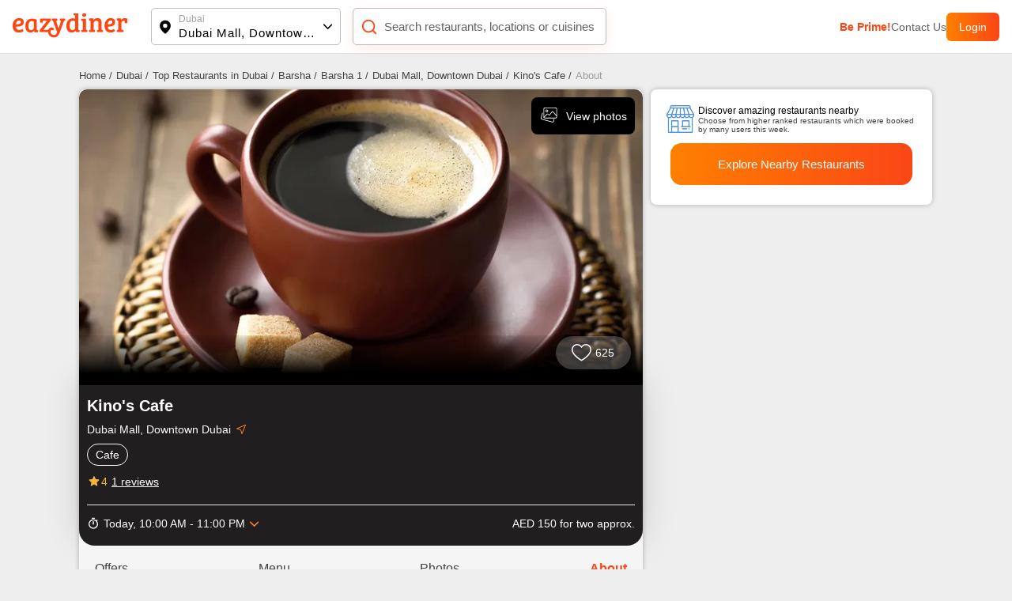

--- FILE ---
content_type: text/html; charset=utf-8
request_url: https://www.eazydiner.com/dubai/kino-s-cafe-dubai-mall-626480/about
body_size: 19562
content:
<!DOCTYPE html><html lang="en"><head><meta charSet="utf-8"/><link rel="alternate" href="https://www.eazydiner.com/dubai/kino-s-cafe-dubai-mall-626480/about" hrefLang="en-ae"/><link rel="alternate" href="https://www.eazydiner.com/dubai/kino-s-cafe-dubai-mall-626480/about" hrefLang="x-default"/><link rel="icon" href="/images/favicon.ico"/><link rel="canonical" href="https://www.eazydiner.com/dubai/kino-s-cafe-dubai-mall-626480/about"/><meta name="viewport" content="width=device-width, initial-scale=1.0, maximum-scale=1.0, user-scalable=0"/><title>About Kino&#x27;s Cafe, Dubai Mall, Downtown Dubai</title><meta name="description" content="Kino&#x27;s Cafe in Dubai Mall, Downtown Dubai- Check out location, reviews, features, timings, and many more on EazyDiner. Get all the info you need in one place."/><meta name="theme-color" content="#7075C3"/><meta property="og:image" content="https://dt4l9bx31tioh.cloudfront.net/eazymedia/restaurant/626480/restaurant020161029110232.jpg?width=818&amp;height=450&amp;mode=crop"/><meta property="og:title" content="About Kino&#x27;s Cafe, Dubai Mall, Downtown Dubai"/><meta property="og:description" content="Kino&#x27;s Cafe in Dubai Mall, Downtown Dubai- Check out location, reviews, features, timings, and many more on EazyDiner. Get all the info you need in one place."/><meta property="og:url" content="https://www.eazydiner.com/dubai/kino-s-cafe-dubai-mall-626480"/><meta property="al:ios:url" content="https://www.eazydiner.com/dubai/kino-s-cafe-dubai-mall-626480"/><meta property="al:ios:app_store_id" content="1018594093"/><meta property="al:ios:app_name" content="EazyDiner - Restaurant Reservations"/><meta property="al:android:url" content="https://www.eazydiner.com/dubai/kino-s-cafe-dubai-mall-626480"/><meta property="al:android:app_name" content="EazyDiner - Restaurant Booking"/><meta property="al:android:package" content="com.easydiner"/><link rel="alternate" href="https://www.eazydiner.com/dubai/kino-s-cafe-dubai-mall-626480"/><meta name="twitter:card" content="summary_large_image"/><meta name="twitter:site" content="@eazydiner"/><meta name="twitter:title" content="About Kino&#x27;s Cafe, Dubai Mall, Downtown Dubai"/><meta name="twitter:description" content="Kino&#x27;s Cafe in Dubai Mall, Downtown Dubai- Check out location, reviews, features, timings, and many more on EazyDiner. Get all the info you need in one place."/><meta name="twitter:image" content="https://dt4l9bx31tioh.cloudfront.net/eazymedia/restaurant/626480/restaurant020161029110232.jpg?width=818&amp;height=450&amp;mode=crop"/><meta name="twitter:app:country" content="IN"/><meta name="twitter:app:name:iphone" content="EazyDiner - Restaurant Reservations"/><meta name="twitter:app:id:iphone" content="1018594093"/><meta name="twitter:app:url:iphone" content="https://www.eazydiner.com/dubai/kino-s-cafe-dubai-mall-626480"/><meta name="twitter:app:name:googleplay" content="EazyDiner - Restaurant Booking"/><meta name="twitter:app:id:googleplay" content="com.easydiner"/><meta name="twitter:app:url:googleplay" content="https://www.eazydiner.com/dubai/kino-s-cafe-dubai-mall-626480"/><meta property="fb:app_id" content="320917718073942"/><link rel="preconnect" href="https://fonts.googleapis.com"/><meta name="google-site-verification" content="ovS0stk56wD8dadc1E8Mm-YtrjTCa3g8ydX7A0MIoU0"/><script type="application/ld+json">{"@context":"http://schema.org","@graph":[{"@type":"Restaurant","@id":"https://www.eazydiner.com/dubai/kino-s-cafe-dubai-mall-626480","name":"Kino's Cafe","url":"https://www.eazydiner.com/dubai/kino-s-cafe-dubai-mall-626480","hasMenu":"https://www.eazydiner.com/dubai/kino-s-cafe-dubai-mall-626480/menu","image":"https://dt4l9bx31tioh.cloudfront.net/eazymedia/restaurant/626480/restaurant020161029110232.jpg?width=750&height=436&mode=crop","servesCuisine":"Cafe","priceRange":"₹ 150 for two approx. ","telephone":"97144340111","geo":{"@type":"GeoCoordinates","latitude":"25.19850000","longitude":"55.27960000"},"acceptsReservations":false,"openingHoursSpecification":[{"@type":"OpeningHoursSpecification","dayOfWeek":["Monday"],"opens":"10:00:00","closes":"23:00:00"},{"@type":"OpeningHoursSpecification","dayOfWeek":["Tuesday"],"opens":"10:00:00","closes":"23:00:00"},{"@type":"OpeningHoursSpecification","dayOfWeek":["Wednesday"],"opens":"10:00:00","closes":"23:00:00"},{"@type":"OpeningHoursSpecification","dayOfWeek":["Thursday"],"opens":"10:00:00","closes":"23:00:00"},{"@type":"OpeningHoursSpecification","dayOfWeek":["Friday"],"opens":"10:00:00","closes":"23:00:00"},{"@type":"OpeningHoursSpecification","dayOfWeek":["Saturday"],"opens":"10:00:00","closes":"23:00:00"},{"@type":"OpeningHoursSpecification","dayOfWeek":["Sunday"],"opens":"10:00:00","closes":"23:00:00"}],"currenciesAccepted":"AED","paymentAccepted":"Cash, Cards and Digital Payments Accepted","address":{"@type":"PostalAddress","streetAddress":"Inside Book World by Kinokuniya, Dubai Mall, Dubai","addressLocality":"Dubai Mall, Downtown Dubai","addressRegion":"Dubai","postalCode":null,"addressCountry":"AE"},"aggregateRating":{"@type":"AggregateRating","ratingValue":4,"ratingCount":1,"bestRating":"5","worstRating":"0"}},{"@type":"FAQPage","mainEntity":[{"@type":"Question","name":"What cuisines are served at Kino's Cafe?","acceptedAnswer":{"@type":"Answer","text":"The main cuisine served at Kino's Cafe is Cafe."}},{"@type":"Question","name":"What is the cost for two at Kino's Cafe?","acceptedAnswer":{"@type":"Answer","text":"The cost of two at Kino's Cafe is AED 150."}},{"@type":"Question","name":"Kino's Cafe is pure vegetarian restaurant?","acceptedAnswer":{"@type":"Answer","text":"   Kino's Cafe serves both veg and non veg food."}},{"@type":"Question","name":"What are the operational timings of Kino's Cafe?","acceptedAnswer":{"@type":"Answer","text":"Kino's Cafe restaurant operational timings are MONDAY: 10:00 AM to 11:00 PM, TUESDAY: 10:00 AM to 11:00 PM, WEDNESDAY: 10:00 AM to 11:00 PM, THURSDAY: 10:00 AM to 11:00 PM, FRIDAY: 10:00 AM to 11:00 PM, SATURDAY: 10:00 AM to 11:00 PM, SUNDAY: 10:00 AM to 11:00 PM"}},{"@type":"Question","name":"Does Kino's Cafe serve buffet?","acceptedAnswer":{"@type":"Answer","text":" No, Kino's Cafe does not serve buffet."}},{"@type":"Question","name":"Does Kino's Cafe restaurant have a bar or serve alcohol?","acceptedAnswer":{"@type":"Answer","text":" No, Kino's Cafe does not serve alcohol."}},{"@type":"Question","name":"Is there a parking facility at Kino's Cafe?","acceptedAnswer":{"@type":"Answer","text":" No, a parking facility is not available at Kino's Cafe."}},{"@type":"Question","name":"Does Kino's Cafe accept bill payment via PayEazy?","acceptedAnswer":{"@type":"Answer","text":"No, Kino's Cafe is not a PayEazy-enabled restaurant."}},{"@type":"Question","name":"How can I save EXTRA with PayEazy at Kino's Cafe?","acceptedAnswer":{"@type":"Answer","text":"Book a table at Kino's Cafe. Get your bill with the pre-applied EazyDiner deal. Pay your bill via PayEazy & save EXTRA"}},{"@type":"Question","name":"Does Kino's Cafe restaurant play live music?","acceptedAnswer":{"@type":"Answer","text":" No, Kino's Cafe doesn't play live music."}},{"@type":"Question","name":"What are current deals at Kino's Cafe?","acceptedAnswer":{"@type":"Answer","text":"There is no deal at Kino's Cafe on EazyDiner. Browse through EazyDiner to avail dining discounts upto 50% OFF."}}]}]}</script><script type="application/ld+json">{"@context":"http://schema.org","@type":"WebPage","url":"https://www.eazydiner.com/dubai/kino-s-cafe-dubai-mall-626480/about","headline":"About Kino's Cafe, Dubai Mall, Downtown Dubai","description":"Kino's Cafe in Dubai Mall, Downtown Dubai- Check out location, reviews, features, timings, and many more on EazyDiner. Get all the info you need in one place."}</script><meta name="next-head-count" content="37"/><script id="gtm-script" data-nscript="beforeInteractive">(function(w,d,s,l,i){w[l]=w[l]||[];w[l].push({'gtm.start':
                                new Date().getTime(),event:'gtm.js'});var f=d.getElementsByTagName(s)[0],
                                j=d.createElement(s),dl=l!='dataLayer'?'&l='+l:'';j.async=true;j.src=
                                'https://www.googletagmanager.com/gtm.js?id='+i+dl;f.parentNode.insertBefore(j,f);
                                })(window,document,'script','dataLayer','GTM-WSPV6M7M');</script><link rel="preload" href="/_next/static/css/7959c788103138c4.css" as="style"/><link rel="stylesheet" href="/_next/static/css/7959c788103138c4.css" data-n-g=""/><link rel="preload" href="/_next/static/css/17541cd9eb2bbe6c.css" as="style"/><link rel="stylesheet" href="/_next/static/css/17541cd9eb2bbe6c.css" data-n-p=""/><link rel="preload" href="/_next/static/css/f67928b0e3cecc35.css" as="style"/><link rel="stylesheet" href="/_next/static/css/f67928b0e3cecc35.css"/><noscript data-n-css=""></noscript><script defer="" nomodule="" src="/_next/static/chunks/polyfills-78c92fac7aa8fdd8.js"></script><script defer="" src="/_next/static/chunks/9893-42e4b14ffd0b8283.js"></script><script defer="" src="/_next/static/chunks/7831.ea5b2c96a3110e4a.js"></script><script src="/_next/static/chunks/webpack-27054cae4e22bae3.js" defer=""></script><script src="/_next/static/chunks/framework-610088a14d71b5ef.js" defer=""></script><script src="/_next/static/chunks/main-3ab10256a9867544.js" defer=""></script><script src="/_next/static/chunks/pages/_app-2d3b97a5a4ca58e5.js" defer=""></script><script src="/_next/static/chunks/7772-bed32dd0f855cebf.js" defer=""></script><script src="/_next/static/chunks/pages/%5Bcity%5D/%5Brestaurants_details%5D/%5Bsub_page%5D-22f27b5ac3405561.js" defer=""></script><script src="/_next/static/bGYhmiB-tYdMpdVLHu2Jf/_buildManifest.js" defer=""></script><script src="/_next/static/bGYhmiB-tYdMpdVLHu2Jf/_ssgManifest.js" defer=""></script></head><body><noscript><iframe src="https://www.googletagmanager.com/ns.html?id=GTM-WSPV6M7M" height="0" width="0" style="display:none;visibility:hidden"></iframe></noscript><div id="__next"><div class="main_wrapper"><div class="hide_mobile"><div class="header_color top-0 full-width fixed bg-white black non_prime_home"><div class="space_header_home desktop_flex"><div class="loc_search desktop_flex"><div class="flex flex-between"><a href="https://www.eazydiner.com" data-testid="home-link"><span style="box-sizing:border-box;display:inline-block;overflow:hidden;width:initial;height:initial;background:none;opacity:1;border:0;margin:0;padding:0;position:relative;max-width:100%"><span style="box-sizing:border-box;display:block;width:initial;height:initial;background:none;opacity:1;border:0;margin:0;padding:0;max-width:100%"><img style="display:block;max-width:100%;width:initial;height:initial;background:none;opacity:1;border:0;margin:0;padding:0" alt="" aria-hidden="true" src="data:image/svg+xml,%3csvg%20xmlns=%27http://www.w3.org/2000/svg%27%20version=%271.1%27%20width=%27145%27%20height=%2734%27/%3e"/></span><img alt="EazyDiner" src="[data-uri]" decoding="async" data-nimg="intrinsic" class="ed_logo" style="position:absolute;top:0;left:0;bottom:0;right:0;box-sizing:border-box;padding:0;border:none;margin:auto;display:block;width:0;height:0;min-width:100%;max-width:100%;min-height:100%;max-height:100%;background-size:cover;background-position:0% 0%;filter:blur(20px);background-image:url(&quot;/_next/static/media/logo.72441b04.svg&quot;)"/><noscript><img alt="EazyDiner" loading="lazy" decoding="async" data-nimg="intrinsic" style="position:absolute;top:0;left:0;bottom:0;right:0;box-sizing:border-box;padding:0;border:none;margin:auto;display:block;width:0;height:0;min-width:100%;max-width:100%;min-height:100%;max-height:100%" class="ed_logo" src="/_next/static/media/logo.72441b04.svg"/></noscript></span></a><div class="hide_desktop margin-b-15"><div class="flex align-v-center"><div class="black underline margin-r-15 pointer">Login</div><a target="_blank" rel="noopener noreferrer" href="https://1m6m.app.link/ThfKFlxT5Cb"><div class="flex login_btn_home full-height font-14 white align-v-center pointer">Open App</div></a></div></div></div><div class="flex flex-between loc_main ellipsis"><div class="flex align-v-center ellipsis full-width main_loc pointer"><div class="flex pointer" data-testid="location-icon-header"><svg width="14" height="18" viewBox="0 0 14 18" fill="none" xmlns="http://www.w3.org/2000/svg"><path d="M6.964.61a6.964 6.964 0 0 1 6.965 6.964c0 2.943-2.068 6.15-6.15 9.655a1.25 1.25 0 0 1-1.631-.001l-.27-.234C1.976 13.579 0 10.45 0 7.574A6.964 6.964 0 0 1 6.964.609zm0 4.285a2.679 2.679 0 1 0 0 5.357 2.679 2.679 0 0 0 0-5.357z" fill="#000"></path></svg></div><div class="flex full-width v-flex-end loc_name_aero ellipsis"><div class="loc_main_home ellipsis"><div class="loc_text_home font-12 padding-b-2 hide_mobile" data-testid="location">Dubai</div><div class="selected_loc_home font-15 semi-bold" data-testid="sub-location">Dubai Mall, Downtown Dubai</div></div><div class="loc_aero" data-testid="location-icon"><svg width="12" height="12"><g fill="none" fill-rule="evenodd"><path class="loc_aero_down" fill="black" fill-rule="nonzero" d="M5.975 6.61l4.33-4.242a.79.79 0 000-1.133.83.83 0 00-1.156 0l-4.91 4.809a.79.79 0 000 1.133l4.91 4.809a.83.83 0 001.157 0 .79.79 0 000-1.133L5.976 6.61z" transform="rotate(-90 7 7)"></path><path d="M0 0H14V14H0z" transform="rotate(-90 7 7)"></path></g></svg></div></div></div></div><div class="relative flex search_main_home align-v-center radius-10 margin-t-20 pointer"><div class="search_icon absolute flex" data-testid="search-icon"><svg width="22" height="22" viewBox="0 0 24 24" fill="none" xmlns="http://www.w3.org/2000/svg"><path d="m17 17 4 4M3 11a8 8 0 1 0 16 0 8 8 0 0 0-16 0z" stroke="#FF4612" stroke-width="2" stroke-linecap="round" stroke-linejoin="round"></path></svg></div><div class="grey search_input_home font-15 padding-l-25 ellipsis test" data-testid="searchResTest">Search restaurants, locations or cuisines</div></div></div><div class="flex hide_mobile right_header"><a class="pointer grey color_FF4612 bold" data-testid="primeTest" href="https://www.eazydiner.com/premium-prime-dining">Be Prime!</a><a class="pointer grey" data-testid="contact" href="https://www.eazydiner.com/contact-us">Contact Us</a><div class="flex login_btn_home full-height font-14 white align-v-center pointer">Login</div></div></div></div></div><div class="bg-grey-secondary"><div class="margin-b-80"><div class=""><div class="padding-b-10 conatiner padding-t-20 hide_mobile"><div class="flex"><div><a href="https://www.eazydiner.com/"><div class="margin-r-5 font-13 grey-another-light pointer">Home<!-- --> /</div></a></div><div><a href="https://www.eazydiner.com/dubai-mall-downtown-dubai"><div class="margin-r-5 font-13 grey-another-light pointer">Dubai<!-- --> /</div></a></div><div><a href="https://www.eazydiner.com/dubai/restaurants"><div class="margin-r-5 font-13 grey-another-light pointer"> Top Restaurants in Dubai<!-- --> /</div></a></div><div><a href="https://www.eazydiner.com/dubai/restaurants/barsha"><div class="margin-r-5 font-13 grey-another-light pointer">Barsha<!-- --> /</div></a></div><div><a href="https://www.eazydiner.com/dubai/restaurants/barsha-1"><div class="margin-r-5 font-13 grey-another-light pointer">Barsha 1<!-- --> /</div></a></div><div><a href="https://www.eazydiner.com/dubai/restaurants/dubai-mall-downtown-dubai"><div class="margin-r-5 font-13 grey-another-light pointer">Dubai Mall, Downtown Dubai<!-- --> /</div></a></div><div><a href="https://www.eazydiner.com/dubai/kino-s-cafe-dubai-mall-626480"><div class="margin-r-5 font-13 grey-another-light pointer">Kino&#x27;s Cafe<!-- --> /</div></a></div><div><div class="margin-r-5 font-13 grey-light-dark">About</div></div></div></div><div class="header_color top-0 full-width fixed bg-white black hide_desktop padding-tb-10 padding-l-10 padding-r-10"><div class="flex flex-between"><div class="flex align-v-center"><div class="flex pointer margin-r-10" data-testid="back-button"><svg width="22" height="22" viewBox="0 0 25 25" fill="none" xmlns="http://www.w3.org/2000/svg"><path d="M11.034 22.006 2.44 13.412a1.15 1.15 0 0 1-.277-.423 1.41 1.41 0 0 1-.08-.488c-.001-.174.026-.337.081-.489.055-.152.147-.293.276-.423l8.594-8.594a1.27 1.27 0 0 1 .896-.373c.358-.01.667.114.927.373.26.24.396.538.407.896.012.359-.113.668-.375.927l-6.38 6.38h14.55c.37 0 .68.125.93.375s.374.56.373.928c0 .369-.125.678-.374.928s-.558.375-.928.374H6.51l6.38 6.38c.238.239.363.542.374.911a1.13 1.13 0 0 1-.375.912c-.238.26-.542.39-.911.39s-.684-.13-.944-.39z" fill="#212121" fill-rule="evenodd"></path></svg></div><a href="https://www.eazydiner.com" data-testid="home-link"><span style="box-sizing:border-box;display:inline-block;overflow:hidden;width:initial;height:initial;background:none;opacity:1;border:0;margin:0;padding:0;position:relative;max-width:100%"><span style="box-sizing:border-box;display:block;width:initial;height:initial;background:none;opacity:1;border:0;margin:0;padding:0;max-width:100%"><img style="display:block;max-width:100%;width:initial;height:initial;background:none;opacity:1;border:0;margin:0;padding:0" alt="" aria-hidden="true" src="data:image/svg+xml,%3csvg%20xmlns=%27http://www.w3.org/2000/svg%27%20version=%271.1%27%20width=%27112%27%20height=%2724%27/%3e"/></span><img alt="EazyDiner" src="[data-uri]" decoding="async" data-nimg="intrinsic" class="ed_logo" style="position:absolute;top:0;left:0;bottom:0;right:0;box-sizing:border-box;padding:0;border:none;margin:auto;display:block;width:0;height:0;min-width:100%;max-width:100%;min-height:100%;max-height:100%;background-size:cover;background-position:0% 0%;filter:blur(20px);background-image:url(&quot;/_next/static/media/logo.72441b04.svg&quot;)"/><noscript><img alt="EazyDiner" loading="lazy" decoding="async" data-nimg="intrinsic" style="position:absolute;top:0;left:0;bottom:0;right:0;box-sizing:border-box;padding:0;border:none;margin:auto;display:block;width:0;height:0;min-width:100%;max-width:100%;min-height:100%;max-height:100%" class="ed_logo" src="/_next/static/media/logo.72441b04.svg"/></noscript></span></a></div><div class="flex align-v-center"><div class="black underline margin-r-15 pointer">Login</div><a target="_blank" rel="noopener noreferrer" href="eazydiner://action?url=https://www.eazydiner.com/dubai/kino-s-cafe-dubai-mall-626480"><div class="flex login_btn_home full-height font-14 white align-v-center pointer">Open App</div></a></div></div></div><div class="conatiner flex-desktop"><div class="desktop_left_container bg-white margin-r-10 radius-8 restaurantDetails_show_desktop_section__kHlWr"><div class="relative"><div><div class="swiper"><div class="swiper-wrapper"><div class="swiper-slide"><div><span style="box-sizing:border-box;display:inline-block;overflow:hidden;width:initial;height:initial;background:none;opacity:1;border:0;margin:0;padding:0;position:relative;max-width:100%"><span style="box-sizing:border-box;display:block;width:initial;height:initial;background:none;opacity:1;border:0;margin:0;padding:0;max-width:100%"><img style="display:block;max-width:100%;width:initial;height:initial;background:none;opacity:1;border:0;margin:0;padding:0" alt="" aria-hidden="true" src="data:image/svg+xml,%3csvg%20xmlns=%27http://www.w3.org/2000/svg%27%20version=%271.1%27%20width=%271920%27%20height=%271000%27/%3e"/></span><img alt="EazyDiner Banner" src="[data-uri]" decoding="async" data-nimg="intrinsic" class="home_slider full-height radius-10" style="position:absolute;top:0;left:0;bottom:0;right:0;box-sizing:border-box;padding:0;border:none;margin:auto;display:block;width:0;height:0;min-width:100%;max-width:100%;min-height:100%;max-height:100%;object-fit:cover;background-size:cover;background-position:0% 0%;filter:blur(20px);background-image:url(&quot;https://dt4l9bx31tioh.cloudfront.net/eazymedia/restaurant/626480/restaurant020161029110232.jpg?width=818&amp;height=450&amp;mode=crop&quot;)"/><noscript><img alt="EazyDiner Banner" loading="lazy" decoding="async" data-nimg="intrinsic" style="position:absolute;top:0;left:0;bottom:0;right:0;box-sizing:border-box;padding:0;border:none;margin:auto;display:block;width:0;height:0;min-width:100%;max-width:100%;min-height:100%;max-height:100%;object-fit:cover" class="home_slider full-height radius-10" src="https://dt4l9bx31tioh.cloudfront.net/eazymedia/restaurant/626480/restaurant020161029110232.jpg?width=818&amp;height=450&amp;mode=crop?format=auto&amp;quality=80"/></noscript></span></div></div></div><div class="swiper-pagination"></div></div></div><div class="absolute flex align-v-center flex-end  hide_desktop full-width top-0 z-index-1 restaurantDetails_help_darkbg_main__Fr3bl"><div class="flex  z-index-1 padding-15"><a class="flex align-v-center" href="tel:+971543211179"><div class="white border_one padding-t-5 padding-b-5 pointer margin-r-20 padding-l-10 padding-r-10 radius-8">Help</div></a><div><div class=""><svg width="24" height="25" viewBox="0 0 24 25" fill="none" xmlns="http://www.w3.org/2000/svg"><path d="M18 16.749c-.76 0-1.44.312-1.96.802l-7.13-4.323c.05-.24.09-.48.09-.73s-.04-.489-.09-.728l7.05-4.282c.54.521 1.25.844 2.04.844 1.66 0 3-1.396 3-3.125 0-1.73-1.34-3.125-3-3.125s-3 1.396-3 3.125c0 .25.04.49.09.73l-7.05 4.28A2.924 2.924 0 0 0 6 9.374c-1.66 0-3 1.396-3 3.125s1.34 3.125 3 3.125c.79 0 1.5-.323 2.04-.844l7.12 4.333c-.05.219-.08.448-.08.677 0 1.677 1.31 3.042 2.92 3.042 1.61 0 2.92-1.365 2.92-3.042 0-1.677-1.31-3.041-2.92-3.041z" fill="#fff"></path></svg></div></div></div></div><div class="absolute flex align-v-center bottom-0 z-index-1 left-0 full-width padding-r-15 padding-b-20 restaurantDetails_review_count_main__qgXnf"><div class="flex absolute right-0 margin-r-15 align-v-center flex-center padding-10 relative restaurantDetails_review_count__7qVER"><div><div class="flex pointer"><svg width="25" height="22" viewBox="0 0 25 22" fill="none" xmlns="http://www.w3.org/2000/svg"><path d="m12.572 20.652-.004.002a.143.143 0 0 1-.136 0l-.004-.002c-.221-.117-3.184-1.732-6.08-4.268C3.412 13.814.75 10.474.75 6.919A6.176 6.176 0 0 1 6.92.75c2.085 0 3.874.893 4.98 2.366l.6.799.6-.799C14.206 1.643 15.995.75 18.08.75a6.178 6.178 0 0 1 6.17 6.17c0 3.554-2.662 6.893-5.598 9.464-2.896 2.536-5.859 4.15-6.08 4.268z" stroke="#fff" stroke-width="1.5" fill="unset"></path></svg></div></div><div class="white padding-l-5">625</div></div></div><a href="/dubai/kino-s-cafe-dubai-mall-626480/photos"><div class="absolute top-0 pointer margin-10 hide_mobile z-index-1 right-0 flex align-v-center bg-black white radius-8 padding-10"><div class="margin-r-10"><svg width="24" height="24"><g fill="none" fill-rule="evenodd"><g fill="#FFF" fill-rule="nonzero"><path d="M14.893 18.773c-.143 0-.29-.018-.435-.056L1.263 15.183c-.905-.249-1.444-1.186-1.207-2.09l1.665-6.206c.062-.228.295-.36.522-.302.228.06.363.295.302.522L.881 13.311c-.118.452.153.923.606 1.049l13.19 3.532c.453.12.921-.15 1.039-.6l.666-2.47c.062-.228.296-.364.523-.302.228.062.362.296.302.523l-.666 2.467c-.2.759-.892 1.263-1.648 1.263z" transform="translate(-84.000000, -109.000000) translate(84.000000, 109.000000) translate(2.000000, 3.000000)"></path><path d="M18.773 13.653H5.12c-.941 0-1.707-.765-1.707-1.706V1.707C3.413.765 4.18 0 5.12 0h13.653c.942 0 1.707.765 1.707 1.707v10.24c0 .94-.765 1.706-1.707 1.706zM5.12.853c-.47 0-.853.383-.853.854v10.24c0 .47.383.853.853.853h13.653c.47 0 .854-.383.854-.853V1.707c0-.47-.383-.854-.854-.854H5.12z" transform="translate(-84.000000, -109.000000) translate(84.000000, 109.000000) translate(2.000000, 3.000000)"></path><path d="M7.68 5.973c-.941 0-1.707-.765-1.707-1.706 0-.942.766-1.707 1.707-1.707.941 0 1.707.765 1.707 1.707 0 .94-.766 1.706-1.707 1.706zm0-2.56c-.47 0-.853.383-.853.854 0 .47.383.853.853.853s.853-.383.853-.853-.383-.854-.853-.854zM3.9 12.74c-.11 0-.219-.042-.302-.124-.167-.167-.167-.437 0-.604l4.03-4.03c.483-.483 1.327-.483 1.81 0l1.2 1.2 3.32-3.985c.242-.29.597-.458.975-.461h.01c.373 0 .728.162.972.446l4.463 5.207c.153.179.133.448-.046.602-.179.154-.448.134-.602-.046l-4.463-5.207c-.083-.096-.197-.149-.324-.149-.089-.007-.245.054-.328.154l-3.62 4.344c-.077.092-.19.148-.31.153-.12.009-.236-.04-.32-.125l-1.53-1.53c-.162-.16-.442-.16-.604 0l-4.03 4.03c-.083.083-.192.125-.301.125z" transform="translate(-84.000000, -109.000000) translate(84.000000, 109.000000) translate(2.000000, 3.000000)"></path></g></g></svg></div>View photos</div></a></div><div class="white padding-10 padding-t-15 restaurantDetails_banner_res_info__u0TYR"><h1 class="font-20 margin-0-auto">Kino&#x27;s Cafe</h1><div class="flex margin-t-10 margin-b-10">Dubai Mall, Downtown Dubai<a target="_blank" class="flex pointer margin-l-5" href="https://www.google.com/maps/dir/?api=1&amp;destination=25.1985,55.2796"><svg width="16" height="16" viewBox="0 0 16 16" fill="none" xmlns="http://www.w3.org/2000/svg"><path clip-rule="evenodd" d="M13.59 2.41 2.41 7.028l5.103 1.459 1.459 5.104L13.59 2.41z" stroke="#FF802B" stroke-linejoin="round"></path></svg></a></div><div class="flex x-auto hide_scroll ellipsis margin-b-10"><div class="max-height margin-r-5 padding-5 padding-r-10 padding-l-10 restaurantDetails_cuisines_list__vkqdj">Cafe</div></div><div class="flex align-v-center pointer"><div class="flex"><svg width="18" height="19" viewBox="0 0 18 19" fill="none" xmlns="http://www.w3.org/2000/svg"><path d="m9 13.453 3.112 1.882a.748.748 0 0 0 1.118-.81l-.825-3.54L15.157 8.6c.503-.435.233-1.26-.427-1.312l-3.623-.308L9.69 3.635c-.255-.607-1.125-.607-1.38 0L6.892 6.973 3.27 7.28c-.66.053-.93.878-.428 1.313l2.753 2.385-.825 3.54a.748.748 0 0 0 1.117.81L9 13.453z" fill="#F9B635"></path></svg></div><span class="restaurantDetails_rating_text_color__UOWm0">4</span><span class="underline margin-l-5">1<!-- --> reviews</span></div><div class="flex flex-between padding-t-15 padding-b-10 margin-t-20 ellipsis restaurantDetails_open_time_restaurant__wgHbh"><div class="flex margin-r-10"><div class="flex margin-r-5"><svg width="16" height="16" viewBox="0 0 16 16" fill="none" xmlns="http://www.w3.org/2000/svg"><path d="M8 13.33a4.666 4.666 0 1 1 0-9.332 4.666 4.666 0 0 1 0 9.333zm4.687-8.406.946-.947c-.3-.34-.6-.646-.94-.94l-.946.96A5.91 5.91 0 0 0 8 2.664a6 6 0 1 0 0 12c3.333 0 6-2.687 6-6a5.975 5.975 0 0 0-1.313-3.74zM7.333 9.331h1.334v-4H7.333M10 .664H6v1.333h4V.664z" fill="#fff"></path></svg></div><div class="align-v-center flex"><div>Today, <!-- -->10:00 AM - 11:00 PM</div><div class="align-v-center flex margin-l-5 pointer"><svg width="12" height="12"><g fill="none" fill-rule="evenodd"><path class="loc_aero_down" fill="#FF802B" fill-rule="nonzero" d="M5.975 6.61l4.33-4.242a.79.79 0 000-1.133.83.83 0 00-1.156 0l-4.91 4.809a.79.79 0 000 1.133l4.91 4.809a.83.83 0 001.157 0 .79.79 0 000-1.133L5.976 6.61z" transform="rotate(-90 7 7)"></path><path d="M0 0H14V14H0z" transform="rotate(-90 7 7)"></path></g></svg></div></div></div><div class="ellipsis">AED 150 for two approx.</div></div></div><div class="tab_section"><div><div class="bg-grey-semi-dark flex flex-between restaurantDetails_tabs_main___hfj9"><div class="padding-20 font-16 relative grey-another-light pointer "><a class="grey-another-light pointer capitalize " href="https://www.eazydiner.com/dubai/kino-s-cafe-dubai-mall-626480">offers</a></div><div class="padding-20 font-16 relative grey-another-light pointer "><a class="grey-another-light pointer capitalize " href="https://www.eazydiner.com/dubai/kino-s-cafe-dubai-mall-626480/menu">menu</a></div><div class="padding-20 font-16 relative grey-another-light pointer "><a class="grey-another-light pointer capitalize " href="https://www.eazydiner.com/dubai/kino-s-cafe-dubai-mall-626480/photos">photos</a></div><div class="padding-20 font-16 relative grey-another-light pointer restaurantDetails_active_tab__RVV4_"><a class="grey-another-light pointer capitalize restaurantDetails_active_tab__RVV4_" href="https://www.eazydiner.com/dubai/kino-s-cafe-dubai-mall-626480/about">about</a></div></div></div></div><div class="padding-20"><h2 class="font-20 bold padding-b-20 margin-0-auto">About Kino&#x27;s Cafe, Dubai Mall, Downtown Dubai</h2><div class="padding-15 radius-10 restaurantDetails_about_info__T0gsX"><div class="flex padding-b-20"><div><svg width="16" height="17" viewBox="0 0 16 17" fill="none" xmlns="http://www.w3.org/2000/svg"><path clip-rule="evenodd" d="M13.916 7.133c0 4.323-5.558 8.337-5.558 8.337S2.8 11.456 2.8 7.133c0-3.24 2.318-5.867 5.558-5.867 3.24 0 5.558 2.627 5.558 5.867v0z" stroke="#888787" stroke-width="1.5" stroke-linecap="round" stroke-linejoin="round"></path><path clip-rule="evenodd" d="M11.292 6.67a3.088 3.088 0 1 1-6.176 0 3.088 3.088 0 0 1 6.176 0v0z" stroke="#888787" stroke-width="1.5" stroke-linecap="round" stroke-linejoin="round"></path></svg></div><div class="padding-l-10 full-width"><div class="grey padding-b-10">Inside Book World by Kinokuniya, Dubai Mall, Dubai</div><a class="radius-4 pointer restaurantDetails_map_container__2mCYr" target="_blank" href="https://www.google.com/maps/dir/?api=1&amp;destination=25.1985,55.2796"><iframe class="full-width" width="600" height="200" frameBorder="0" src="https://www.google.com/maps/embed/v1/place?key=AIzaSyBvSA1tItK-pLPYPQbS8Fto0IQxYG4qYhw&amp;q=25.1985,55.2796"></iframe><div class="white flex flex-center text-center padding-10 restaurantDetails_get_direction_text__w0PEX"><div class="flex padding-r-10"><svg width="14" height="14" viewBox="0 0 14 14" fill="none" xmlns="http://www.w3.org/2000/svg"><path clip-rule="evenodd" d="m11.892 2.11-9 3.717L7 7l1.174 4.108 3.718-9z" stroke="#fff" stroke-linejoin="round"></path></svg></div>Get direction</div></a></div></div><div class="flex"><div><svg width="16" height="16" viewBox="0 0 16 16" fill="none" xmlns="http://www.w3.org/2000/svg"><path clip-rule="evenodd" d="M14.709 8.001a6.709 6.709 0 1 1-13.417 0 6.709 6.709 0 0 1 13.417 0v0z" stroke="#888787" stroke-width="1.5" stroke-linecap="round" stroke-linejoin="round"></path><path d="M7.709 4.793v3.208l3.5 3.209" stroke="#888787" stroke-width="1.5" stroke-linecap="round" stroke-linejoin="round"></path></svg></div><div class="padding-l-10"><div class="grey padding-b-5">Today, <!-- -->10:00 AM - 11:00 PM</div><div class="flex restaurantDetails_orange_color___RV5t"><div class="pointer padding-r-10">See restaurant timing</div> <!-- -->|<a class="restaurantDetails_orange_color___RV5t padding-l-10" href="tel:+971543211179">Call restaurant</a></div></div></div></div><div class="padding-t-30"><h2 class="font-18 margin-0-auto">Reviews &amp; Ratings</h2><div class="flex padding-b-30 padding-t-20 restaurantDetails_border_dashed___RkJC"><div class="restaurantDetails_main_rating_num__DjNMN padding-r-15 black">4</div><div class="relative max-width"><div class="font-20 absolute restaurantDetails_star_icon__RQNyn restaurantDetails_first_star__MLsx4" style="width:calc(100% / 5 * 4)">★★★★★</div><div class="font-20 padding-b-5 restaurantDetails_star_icon__RQNyn restaurantDetails_second_first_star__e7E1y">★★★★★</div><div class="underline pointer grey-another-light bold font-12">1<!-- --> reviews</div></div></div></div><div class="padding-t-20 flex x-auto hide_scroll"></div></div></div><div class="desktop_right_container "><div class="bg-white radius-8 right_slot restaurantDetails_show_desktop_section__kHlWr   padding-20 container"><div class="flex"><div class="margin-r-5"><span style="box-sizing:border-box;display:inline-block;overflow:hidden;width:initial;height:initial;background:none;opacity:1;border:0;margin:0;padding:0;position:relative;max-width:100%"><span style="box-sizing:border-box;display:block;width:initial;height:initial;background:none;opacity:1;border:0;margin:0;padding:0;max-width:100%"><img style="display:block;max-width:100%;width:initial;height:initial;background:none;opacity:1;border:0;margin:0;padding:0" alt="" aria-hidden="true" src="data:image/svg+xml,%3csvg%20xmlns=%27http://www.w3.org/2000/svg%27%20version=%271.1%27%20width=%2740%27%20height=%2740%27/%3e"/></span><img alt="Error Icon" src="[data-uri]" decoding="async" data-nimg="intrinsic" style="position:absolute;top:0;left:0;bottom:0;right:0;box-sizing:border-box;padding:0;border:none;margin:auto;display:block;width:0;height:0;min-width:100%;max-width:100%;min-height:100%;max-height:100%"/><noscript><img alt="Error Icon" loading="lazy" decoding="async" data-nimg="intrinsic" style="position:absolute;top:0;left:0;bottom:0;right:0;box-sizing:border-box;padding:0;border:none;margin:auto;display:block;width:0;height:0;min-width:100%;max-width:100%;min-height:100%;max-height:100%" src="https://dt4l9bx31tioh.cloudfront.net/eazymedia/restaurant_detail/shop_1.png?format=auto&amp;quality=80"/></noscript></span></div><div class="full-width"><div class="black font-12">Discover amazing restaurants nearby</div><div class="grey-another-light font-10">Choose from higher ranked restaurants which were booked by many users this week.</div></div></div><a href="/restaurants?location=dubai-mall-downtown-dubai"><div class="padding-5 margin-t-5 hide_mobile"><button class="white pointer relative text-center font-15 semi-bold full-width flex-1 btns_main active_main block border_none">Explore Nearby Restaurants</button></div></a></div><a href="/restaurants?location=dubai-mall-downtown-dubai"><div class="conatiner bg-white box_shadow padding-10 fixed bottom-0 full-width  z-index-10 hide_desktop restaurantDetails_z_index_2__mgt4r"><button class="white pointer relative text-center font-15 semi-bold full-width flex-1 btns_main active_main block border_none">Explore Nearby Restaurants</button></div></a></div></div><div class="conatiner flex-desktop"><div class="desktop_left_container padding-10 margin-t-15 radius-8 restaurantDetails_show_desktop_section__kHlWr"><div class="bg-grey-semi-dark radius-10 margin-t-10 padding-b-10"><h2 class="padding-15 font-18 black margin-0-auto">Find similar restaurants</h2><div class=""><div class="swiper space_slider hover_icon_slide"><div class="swiper-wrapper"><div class="swiper-slide"><div class="border_one pointer bg-white radius-10"><div class="relative full_image "><span style="box-sizing:border-box;display:inline-block;overflow:hidden;width:initial;height:initial;background:none;opacity:1;border:0;margin:0;padding:0;position:relative;max-width:100%"><span style="box-sizing:border-box;display:block;width:initial;height:initial;background:none;opacity:1;border:0;margin:0;padding:0;max-width:100%"><img style="display:block;max-width:100%;width:initial;height:initial;background:none;opacity:1;border:0;margin:0;padding:0" alt="" aria-hidden="true" src="data:image/svg+xml,%3csvg%20xmlns=%27http://www.w3.org/2000/svg%27%20version=%271.1%27%20width=%27230%27%20height=%27132%27/%3e"/></span><img alt="India Palace" src="[data-uri]" decoding="async" data-nimg="intrinsic" class="radius-10" style="position:absolute;top:0;left:0;bottom:0;right:0;box-sizing:border-box;padding:0;border:none;margin:auto;display:block;width:0;height:0;min-width:100%;max-width:100%;min-height:100%;max-height:100%"/><noscript><img alt="India Palace" loading="lazy" decoding="async" data-nimg="intrinsic" style="position:absolute;top:0;left:0;bottom:0;right:0;box-sizing:border-box;padding:0;border:none;margin:auto;display:block;width:0;height:0;min-width:100%;max-width:100%;min-height:100%;max-height:100%" class="radius-10" src="https://dt4l9bx31tioh.cloudfront.net/eazymedia/group/3814/0.jpg?width=600&amp;height=360&amp;mode=crop?format=auto&amp;quality=80"/></noscript></span></div><div class="padding-10"><div class="flex align-v-center flex-between"><object><a href="https://www.eazydiner.com/dubai/india-palace-dubai-mall-downtown-dubai-697072" class="bold font-13 ellipsis black">India Palace</a></object><div class="bg-green-secondary font-11 payeazy_res_rate white">4.2</div></div><div class="font-11 padding-t-5 padding-b-5 grey-light-dark ellipsis">Dubai Mall, Downtown Dubai</div><div class="restaurantDetails_orange_color___RV5t font-12 ellipsis">15% Off + 20% Off</div></div></div></div><div class="swiper-slide"><div class="border_one pointer bg-white radius-10"><div class="relative full_image "><span style="box-sizing:border-box;display:inline-block;overflow:hidden;width:initial;height:initial;background:none;opacity:1;border:0;margin:0;padding:0;position:relative;max-width:100%"><span style="box-sizing:border-box;display:block;width:initial;height:initial;background:none;opacity:1;border:0;margin:0;padding:0;max-width:100%"><img style="display:block;max-width:100%;width:initial;height:initial;background:none;opacity:1;border:0;margin:0;padding:0" alt="" aria-hidden="true" src="data:image/svg+xml,%3csvg%20xmlns=%27http://www.w3.org/2000/svg%27%20version=%271.1%27%20width=%27230%27%20height=%27132%27/%3e"/></span><img alt="Doors Dubai Mall" src="[data-uri]" decoding="async" data-nimg="intrinsic" class="radius-10" style="position:absolute;top:0;left:0;bottom:0;right:0;box-sizing:border-box;padding:0;border:none;margin:auto;display:block;width:0;height:0;min-width:100%;max-width:100%;min-height:100%;max-height:100%"/><noscript><img alt="Doors Dubai Mall" loading="lazy" decoding="async" data-nimg="intrinsic" style="position:absolute;top:0;left:0;bottom:0;right:0;box-sizing:border-box;padding:0;border:none;margin:auto;display:block;width:0;height:0;min-width:100%;max-width:100%;min-height:100%;max-height:100%" class="radius-10" src="https://dt4l9bx31tioh.cloudfront.net/eazymedia/restaurant/695134/restaurant020240513045551.jpg?width=600&amp;height=360&amp;mode=crop?format=auto&amp;quality=80"/></noscript></span></div><div class="padding-10"><div class="flex align-v-center flex-between"><object><a href="https://www.eazydiner.com/dubai/doors-dubai-mall-dubai-mall-695134" class="bold font-13 ellipsis black">Doors Dubai Mall</a></object><div class="bg-green-secondary font-11 payeazy_res_rate white">4.2</div></div><div class="font-11 padding-t-5 padding-b-5 grey-light-dark ellipsis">Dubai Mall, Downtown Dubai</div><div class="restaurantDetails_orange_color___RV5t font-12 ellipsis">10% Off + 20% Off</div></div></div></div><div class="swiper-slide"><div class="border_one pointer bg-white radius-10"><div class="relative full_image "><span style="box-sizing:border-box;display:inline-block;overflow:hidden;width:initial;height:initial;background:none;opacity:1;border:0;margin:0;padding:0;position:relative;max-width:100%"><span style="box-sizing:border-box;display:block;width:initial;height:initial;background:none;opacity:1;border:0;margin:0;padding:0;max-width:100%"><img style="display:block;max-width:100%;width:initial;height:initial;background:none;opacity:1;border:0;margin:0;padding:0" alt="" aria-hidden="true" src="data:image/svg+xml,%3csvg%20xmlns=%27http://www.w3.org/2000/svg%27%20version=%271.1%27%20width=%27230%27%20height=%27132%27/%3e"/></span><img alt="TGI Friday&#x27;s The Dubai Mall" src="[data-uri]" decoding="async" data-nimg="intrinsic" class="radius-10" style="position:absolute;top:0;left:0;bottom:0;right:0;box-sizing:border-box;padding:0;border:none;margin:auto;display:block;width:0;height:0;min-width:100%;max-width:100%;min-height:100%;max-height:100%"/><noscript><img alt="TGI Friday&#x27;s The Dubai Mall" loading="lazy" decoding="async" data-nimg="intrinsic" style="position:absolute;top:0;left:0;bottom:0;right:0;box-sizing:border-box;padding:0;border:none;margin:auto;display:block;width:0;height:0;min-width:100%;max-width:100%;min-height:100%;max-height:100%" class="radius-10" src="https://dt4l9bx31tioh.cloudfront.net/eazymedia/group/3584/0.jpg?width=600&amp;height=360&amp;mode=crop?format=auto&amp;quality=80"/></noscript></span></div><div class="padding-10"><div class="flex align-v-center flex-between"><object><a href="https://www.eazydiner.com/dubai/tgi-fridays-the-dubai-mall-dubai-mall-downtown-dubai-634120" class="bold font-13 ellipsis black">TGI Friday&#x27;s The Dubai Mall</a></object><div class="bg-green-secondary font-11 payeazy_res_rate white">4.2</div></div><div class="font-11 padding-t-5 padding-b-5 grey-light-dark ellipsis">Dubai Mall, Downtown Dubai</div><div class="restaurantDetails_orange_color___RV5t font-12 ellipsis">15% Off + 20% Off</div></div></div></div><div class="swiper-slide"><div class="border_one pointer bg-white radius-10"><div class="relative full_image "><span style="box-sizing:border-box;display:inline-block;overflow:hidden;width:initial;height:initial;background:none;opacity:1;border:0;margin:0;padding:0;position:relative;max-width:100%"><span style="box-sizing:border-box;display:block;width:initial;height:initial;background:none;opacity:1;border:0;margin:0;padding:0;max-width:100%"><img style="display:block;max-width:100%;width:initial;height:initial;background:none;opacity:1;border:0;margin:0;padding:0" alt="" aria-hidden="true" src="data:image/svg+xml,%3csvg%20xmlns=%27http://www.w3.org/2000/svg%27%20version=%271.1%27%20width=%27230%27%20height=%27132%27/%3e"/></span><img alt="Cafe Vienna" src="[data-uri]" decoding="async" data-nimg="intrinsic" class="radius-10" style="position:absolute;top:0;left:0;bottom:0;right:0;box-sizing:border-box;padding:0;border:none;margin:auto;display:block;width:0;height:0;min-width:100%;max-width:100%;min-height:100%;max-height:100%"/><noscript><img alt="Cafe Vienna" loading="lazy" decoding="async" data-nimg="intrinsic" style="position:absolute;top:0;left:0;bottom:0;right:0;box-sizing:border-box;padding:0;border:none;margin:auto;display:block;width:0;height:0;min-width:100%;max-width:100%;min-height:100%;max-height:100%" class="radius-10" src="https://dt4l9bx31tioh.cloudfront.net/eazymedia/restaurant/644268/restaurant120170527114147.jpg?width=600&amp;height=360&amp;mode=crop?format=auto&amp;quality=80"/></noscript></span></div><div class="padding-10"><div class="flex align-v-center flex-between"><object><a href="https://www.eazydiner.com/dubai/cafe-vienna-bay-square-business-bay-644268" class="bold font-13 ellipsis black">Cafe Vienna</a></object><div class="bg-green-secondary font-11 payeazy_res_rate white">4.2</div></div><div class="font-11 padding-t-5 padding-b-5 grey-light-dark ellipsis">Bay Square, Business Bay</div><div class="restaurantDetails_orange_color___RV5t font-12 ellipsis">15% Off</div></div></div></div><div class="swiper-slide"><div class="border_one pointer bg-white radius-10"><div class="relative full_image "><span style="box-sizing:border-box;display:inline-block;overflow:hidden;width:initial;height:initial;background:none;opacity:1;border:0;margin:0;padding:0;position:relative;max-width:100%"><span style="box-sizing:border-box;display:block;width:initial;height:initial;background:none;opacity:1;border:0;margin:0;padding:0;max-width:100%"><img style="display:block;max-width:100%;width:initial;height:initial;background:none;opacity:1;border:0;margin:0;padding:0" alt="" aria-hidden="true" src="data:image/svg+xml,%3csvg%20xmlns=%27http://www.w3.org/2000/svg%27%20version=%271.1%27%20width=%27230%27%20height=%27132%27/%3e"/></span><img alt="Wafi Gourmet" src="[data-uri]" decoding="async" data-nimg="intrinsic" class="radius-10" style="position:absolute;top:0;left:0;bottom:0;right:0;box-sizing:border-box;padding:0;border:none;margin:auto;display:block;width:0;height:0;min-width:100%;max-width:100%;min-height:100%;max-height:100%"/><noscript><img alt="Wafi Gourmet" loading="lazy" decoding="async" data-nimg="intrinsic" style="position:absolute;top:0;left:0;bottom:0;right:0;box-sizing:border-box;padding:0;border:none;margin:auto;display:block;width:0;height:0;min-width:100%;max-width:100%;min-height:100%;max-height:100%" class="radius-10" src="https://dt4l9bx31tioh.cloudfront.net/eazymedia/group/4082/0.jpg?width=600&amp;height=360&amp;mode=crop?format=auto&amp;quality=80"/></noscript></span></div><div class="padding-10"><div class="flex align-v-center flex-between"><object><a href="https://www.eazydiner.com/dubai/wafi-gourmet-dubai-mall-635844" class="bold font-13 ellipsis black">Wafi Gourmet</a></object><div class="bg-green-secondary font-11 payeazy_res_rate white">4.2</div></div><div class="font-11 padding-t-5 padding-b-5 grey-light-dark ellipsis">Dubai Mall, Downtown Dubai</div><div class="restaurantDetails_orange_color___RV5t font-12 ellipsis">25% Off :Payeazy</div></div></div></div><div class="swiper-slide"><div class="border_one pointer bg-white radius-10"><div class="relative full_image "><span style="box-sizing:border-box;display:inline-block;overflow:hidden;width:initial;height:initial;background:none;opacity:1;border:0;margin:0;padding:0;position:relative;max-width:100%"><span style="box-sizing:border-box;display:block;width:initial;height:initial;background:none;opacity:1;border:0;margin:0;padding:0;max-width:100%"><img style="display:block;max-width:100%;width:initial;height:initial;background:none;opacity:1;border:0;margin:0;padding:0" alt="" aria-hidden="true" src="data:image/svg+xml,%3csvg%20xmlns=%27http://www.w3.org/2000/svg%27%20version=%271.1%27%20width=%27230%27%20height=%27132%27/%3e"/></span><img alt="Di Mare" src="[data-uri]" decoding="async" data-nimg="intrinsic" class="radius-10" style="position:absolute;top:0;left:0;bottom:0;right:0;box-sizing:border-box;padding:0;border:none;margin:auto;display:block;width:0;height:0;min-width:100%;max-width:100%;min-height:100%;max-height:100%"/><noscript><img alt="Di Mare" loading="lazy" decoding="async" data-nimg="intrinsic" style="position:absolute;top:0;left:0;bottom:0;right:0;box-sizing:border-box;padding:0;border:none;margin:auto;display:block;width:0;height:0;min-width:100%;max-width:100%;min-height:100%;max-height:100%" class="radius-10" src="https://dt4l9bx31tioh.cloudfront.net/eazymedia/restaurant/690346/restaurant520230828055818.jpeg?width=600&amp;height=360&amp;mode=crop?format=auto&amp;quality=80"/></noscript></span></div><div class="padding-10"><div class="flex align-v-center flex-between"><object><a href="https://www.eazydiner.com/dubai/di-mare-sheikh-mohammed-bin-rashid-blvd-dubai-690346" class="bold font-13 ellipsis black">Di Mare</a></object><div class="bg-green-secondary font-11 payeazy_res_rate white">4.2</div></div><div class="font-11 padding-t-5 padding-b-5 grey-light-dark ellipsis">Sheikh Mohammed bin Rashid Blvd, Dubai</div><div class="restaurantDetails_orange_color___RV5t font-12 ellipsis">10% Off + 20% Off</div></div></div></div></div><div class="swiper-pagination"></div><div class="slider_aero absolute swiper-button-prev pointer inactive_slide"></div><div class="slider_aero absolute swiper-button-next pointer active_slide"></div></div></div></div><div class="bg-grey-semi-dark radius-10 margin-t-10 padding-b-10"><h2 class="padding-15 font-18 black margin-0-auto">Restaurants on the same location</h2><div class=""><div class="swiper space_slider hover_icon_slide"><div class="swiper-wrapper"><div class="swiper-slide"><div class="border_one pointer bg-white radius-10"><div class="relative full_image "><span style="box-sizing:border-box;display:inline-block;overflow:hidden;width:initial;height:initial;background:none;opacity:1;border:0;margin:0;padding:0;position:relative;max-width:100%"><span style="box-sizing:border-box;display:block;width:initial;height:initial;background:none;opacity:1;border:0;margin:0;padding:0;max-width:100%"><img style="display:block;max-width:100%;width:initial;height:initial;background:none;opacity:1;border:0;margin:0;padding:0" alt="" aria-hidden="true" src="data:image/svg+xml,%3csvg%20xmlns=%27http://www.w3.org/2000/svg%27%20version=%271.1%27%20width=%27230%27%20height=%27132%27/%3e"/></span><img alt="Bikanervala" src="[data-uri]" decoding="async" data-nimg="intrinsic" class="radius-10" style="position:absolute;top:0;left:0;bottom:0;right:0;box-sizing:border-box;padding:0;border:none;margin:auto;display:block;width:0;height:0;min-width:100%;max-width:100%;min-height:100%;max-height:100%"/><noscript><img alt="Bikanervala" loading="lazy" decoding="async" data-nimg="intrinsic" style="position:absolute;top:0;left:0;bottom:0;right:0;box-sizing:border-box;padding:0;border:none;margin:auto;display:block;width:0;height:0;min-width:100%;max-width:100%;min-height:100%;max-height:100%" class="radius-10" src="https://dt4l9bx31tioh.cloudfront.net/eazymedia/group/3670/menu020240509073907.jpg?width=600&amp;height=360&amp;mode=crop?format=auto&amp;quality=80"/></noscript></span></div><div class="padding-10"><div class="flex align-v-center flex-between"><object><a href="https://www.eazydiner.com/dubai/bikanervala-dubai-mall-695029" class="bold font-13 ellipsis black">Bikanervala</a></object><div class="bg-green-secondary font-11 payeazy_res_rate white">4.2</div></div><div class="font-11 padding-t-5 padding-b-5 grey-light-dark ellipsis">Dubai Mall, Downtown Dubai</div><div class="restaurantDetails_orange_color___RV5t font-12 ellipsis">Free Drinks + 20% Off</div></div></div></div><div class="swiper-slide"><div class="border_one pointer bg-white radius-10"><div class="relative full_image "><span style="box-sizing:border-box;display:inline-block;overflow:hidden;width:initial;height:initial;background:none;opacity:1;border:0;margin:0;padding:0;position:relative;max-width:100%"><span style="box-sizing:border-box;display:block;width:initial;height:initial;background:none;opacity:1;border:0;margin:0;padding:0;max-width:100%"><img style="display:block;max-width:100%;width:initial;height:initial;background:none;opacity:1;border:0;margin:0;padding:0" alt="" aria-hidden="true" src="data:image/svg+xml,%3csvg%20xmlns=%27http://www.w3.org/2000/svg%27%20version=%271.1%27%20width=%27230%27%20height=%27132%27/%3e"/></span><img alt="India Palace" src="[data-uri]" decoding="async" data-nimg="intrinsic" class="radius-10" style="position:absolute;top:0;left:0;bottom:0;right:0;box-sizing:border-box;padding:0;border:none;margin:auto;display:block;width:0;height:0;min-width:100%;max-width:100%;min-height:100%;max-height:100%"/><noscript><img alt="India Palace" loading="lazy" decoding="async" data-nimg="intrinsic" style="position:absolute;top:0;left:0;bottom:0;right:0;box-sizing:border-box;padding:0;border:none;margin:auto;display:block;width:0;height:0;min-width:100%;max-width:100%;min-height:100%;max-height:100%" class="radius-10" src="https://dt4l9bx31tioh.cloudfront.net/eazymedia/group/3814/0.jpg?width=600&amp;height=360&amp;mode=crop?format=auto&amp;quality=80"/></noscript></span></div><div class="padding-10"><div class="flex align-v-center flex-between"><object><a href="https://www.eazydiner.com/dubai/india-palace-dubai-mall-downtown-dubai-697072" class="bold font-13 ellipsis black">India Palace</a></object><div class="bg-green-secondary font-11 payeazy_res_rate white">4.2</div></div><div class="font-11 padding-t-5 padding-b-5 grey-light-dark ellipsis">Dubai Mall, Downtown Dubai</div><div class="restaurantDetails_orange_color___RV5t font-12 ellipsis">15% Off + 20% Off</div></div></div></div><div class="swiper-slide"><div class="border_one pointer bg-white radius-10"><div class="relative full_image "><span style="box-sizing:border-box;display:inline-block;overflow:hidden;width:initial;height:initial;background:none;opacity:1;border:0;margin:0;padding:0;position:relative;max-width:100%"><span style="box-sizing:border-box;display:block;width:initial;height:initial;background:none;opacity:1;border:0;margin:0;padding:0;max-width:100%"><img style="display:block;max-width:100%;width:initial;height:initial;background:none;opacity:1;border:0;margin:0;padding:0" alt="" aria-hidden="true" src="data:image/svg+xml,%3csvg%20xmlns=%27http://www.w3.org/2000/svg%27%20version=%271.1%27%20width=%27230%27%20height=%27132%27/%3e"/></span><img alt="Carluccio&#x27;s" src="[data-uri]" decoding="async" data-nimg="intrinsic" class="radius-10" style="position:absolute;top:0;left:0;bottom:0;right:0;box-sizing:border-box;padding:0;border:none;margin:auto;display:block;width:0;height:0;min-width:100%;max-width:100%;min-height:100%;max-height:100%"/><noscript><img alt="Carluccio&#x27;s" loading="lazy" decoding="async" data-nimg="intrinsic" style="position:absolute;top:0;left:0;bottom:0;right:0;box-sizing:border-box;padding:0;border:none;margin:auto;display:block;width:0;height:0;min-width:100%;max-width:100%;min-height:100%;max-height:100%" class="radius-10" src="https://dt4l9bx31tioh.cloudfront.net/eazymedia/group/3704/menu020211116104625.jpg?width=600&amp;height=360&amp;mode=crop?format=auto&amp;quality=80"/></noscript></span></div><div class="padding-10"><div class="flex align-v-center flex-between"><object><a href="https://www.eazydiner.com/dubai/carluccio-s-dubai-mall-634584" class="bold font-13 ellipsis black">Carluccio&#x27;s</a></object><div class="bg-green-secondary font-11 payeazy_res_rate white">4.2</div></div><div class="font-11 padding-t-5 padding-b-5 grey-light-dark ellipsis">Dubai Mall, Downtown Dubai</div><div class="restaurantDetails_orange_color___RV5t font-12 ellipsis">Extra 200 EazyPoints</div></div></div></div><div class="swiper-slide"><div class="border_one pointer bg-white radius-10"><div class="relative full_image "><span style="box-sizing:border-box;display:inline-block;overflow:hidden;width:initial;height:initial;background:none;opacity:1;border:0;margin:0;padding:0;position:relative;max-width:100%"><span style="box-sizing:border-box;display:block;width:initial;height:initial;background:none;opacity:1;border:0;margin:0;padding:0;max-width:100%"><img style="display:block;max-width:100%;width:initial;height:initial;background:none;opacity:1;border:0;margin:0;padding:0" alt="" aria-hidden="true" src="data:image/svg+xml,%3csvg%20xmlns=%27http://www.w3.org/2000/svg%27%20version=%271.1%27%20width=%27230%27%20height=%27132%27/%3e"/></span><img alt="Wafi Gourmet" src="[data-uri]" decoding="async" data-nimg="intrinsic" class="radius-10" style="position:absolute;top:0;left:0;bottom:0;right:0;box-sizing:border-box;padding:0;border:none;margin:auto;display:block;width:0;height:0;min-width:100%;max-width:100%;min-height:100%;max-height:100%"/><noscript><img alt="Wafi Gourmet" loading="lazy" decoding="async" data-nimg="intrinsic" style="position:absolute;top:0;left:0;bottom:0;right:0;box-sizing:border-box;padding:0;border:none;margin:auto;display:block;width:0;height:0;min-width:100%;max-width:100%;min-height:100%;max-height:100%" class="radius-10" src="https://dt4l9bx31tioh.cloudfront.net/eazymedia/group/4082/0.jpg?width=600&amp;height=360&amp;mode=crop?format=auto&amp;quality=80"/></noscript></span></div><div class="padding-10"><div class="flex align-v-center flex-between"><object><a href="https://www.eazydiner.com/dubai/wafi-gourmet-dubai-mall-635844" class="bold font-13 ellipsis black">Wafi Gourmet</a></object><div class="bg-green-secondary font-11 payeazy_res_rate white">4.2</div></div><div class="font-11 padding-t-5 padding-b-5 grey-light-dark ellipsis">Dubai Mall, Downtown Dubai</div><div class="restaurantDetails_orange_color___RV5t font-12 ellipsis">25% Off :Payeazy</div></div></div></div><div class="swiper-slide"><div class="border_one pointer bg-white radius-10"><div class="relative full_image "><span style="box-sizing:border-box;display:inline-block;overflow:hidden;width:initial;height:initial;background:none;opacity:1;border:0;margin:0;padding:0;position:relative;max-width:100%"><span style="box-sizing:border-box;display:block;width:initial;height:initial;background:none;opacity:1;border:0;margin:0;padding:0;max-width:100%"><img style="display:block;max-width:100%;width:initial;height:initial;background:none;opacity:1;border:0;margin:0;padding:0" alt="" aria-hidden="true" src="data:image/svg+xml,%3csvg%20xmlns=%27http://www.w3.org/2000/svg%27%20version=%271.1%27%20width=%27230%27%20height=%27132%27/%3e"/></span><img alt="Gran Cafe" src="[data-uri]" decoding="async" data-nimg="intrinsic" class="radius-10" style="position:absolute;top:0;left:0;bottom:0;right:0;box-sizing:border-box;padding:0;border:none;margin:auto;display:block;width:0;height:0;min-width:100%;max-width:100%;min-height:100%;max-height:100%"/><noscript><img alt="Gran Cafe" loading="lazy" decoding="async" data-nimg="intrinsic" style="position:absolute;top:0;left:0;bottom:0;right:0;box-sizing:border-box;padding:0;border:none;margin:auto;display:block;width:0;height:0;min-width:100%;max-width:100%;min-height:100%;max-height:100%" class="radius-10" src="https://dt4l9bx31tioh.cloudfront.net/eazymedia/restaurant/688697/restaurant320230517060644.jpg?width=600&amp;height=360&amp;mode=crop?format=auto&amp;quality=80"/></noscript></span></div><div class="padding-10"><div class="flex align-v-center flex-between"><object><a href="https://www.eazydiner.com/dubai/gran-caffe-dubai-mall-688697" class="bold font-13 ellipsis black">Gran Cafe</a></object><div class="bg-green-secondary font-11 payeazy_res_rate white">4.2</div></div><div class="font-11 padding-t-5 padding-b-5 grey-light-dark ellipsis">Dubai Mall, Downtown Dubai</div><div class="restaurantDetails_orange_color___RV5t font-12 ellipsis">15% Off</div></div></div></div><div class="swiper-slide"><div class="border_one pointer bg-white radius-10"><div class="relative full_image "><span style="box-sizing:border-box;display:inline-block;overflow:hidden;width:initial;height:initial;background:none;opacity:1;border:0;margin:0;padding:0;position:relative;max-width:100%"><span style="box-sizing:border-box;display:block;width:initial;height:initial;background:none;opacity:1;border:0;margin:0;padding:0;max-width:100%"><img style="display:block;max-width:100%;width:initial;height:initial;background:none;opacity:1;border:0;margin:0;padding:0" alt="" aria-hidden="true" src="data:image/svg+xml,%3csvg%20xmlns=%27http://www.w3.org/2000/svg%27%20version=%271.1%27%20width=%27230%27%20height=%27132%27/%3e"/></span><img alt="TGI Friday&#x27;s The Dubai Mall" src="[data-uri]" decoding="async" data-nimg="intrinsic" class="radius-10" style="position:absolute;top:0;left:0;bottom:0;right:0;box-sizing:border-box;padding:0;border:none;margin:auto;display:block;width:0;height:0;min-width:100%;max-width:100%;min-height:100%;max-height:100%"/><noscript><img alt="TGI Friday&#x27;s The Dubai Mall" loading="lazy" decoding="async" data-nimg="intrinsic" style="position:absolute;top:0;left:0;bottom:0;right:0;box-sizing:border-box;padding:0;border:none;margin:auto;display:block;width:0;height:0;min-width:100%;max-width:100%;min-height:100%;max-height:100%" class="radius-10" src="https://dt4l9bx31tioh.cloudfront.net/eazymedia/group/3584/0.jpg?width=600&amp;height=360&amp;mode=crop?format=auto&amp;quality=80"/></noscript></span></div><div class="padding-10"><div class="flex align-v-center flex-between"><object><a href="https://www.eazydiner.com/dubai/tgi-fridays-the-dubai-mall-dubai-mall-downtown-dubai-634120" class="bold font-13 ellipsis black">TGI Friday&#x27;s The Dubai Mall</a></object><div class="bg-green-secondary font-11 payeazy_res_rate white">4.2</div></div><div class="font-11 padding-t-5 padding-b-5 grey-light-dark ellipsis">Dubai Mall, Downtown Dubai</div><div class="restaurantDetails_orange_color___RV5t font-12 ellipsis">15% Off + 20% Off</div></div></div></div></div><div class="swiper-pagination"></div><div class="slider_aero absolute swiper-button-prev pointer inactive_slide"></div><div class="slider_aero absolute swiper-button-next pointer active_slide"></div></div></div></div><div class="margin-t-20"><div class="bg-white  faq_container padding-15  radius-10 border_one"><div class="grey-dark font-14 padding-b-25 bold margin-0-auto">FAQ</div><div class="accordion "><div class="accordion-item accor_main "><div class="flex flex-between align-v-center pointer padding-t-15 padding-b-15 accordion-aero-icon"><div class="flex-1 semi-bold grey-dark"><h2 class="margin-0-auto block all_unset">What cuisines are served at Kino&#x27;s Cafe?</h2></div><div class="margin-l-10 accord_aero  "><span style="box-sizing:border-box;display:inline-block;overflow:hidden;width:initial;height:initial;background:none;opacity:1;border:0;margin:0;padding:0;position:relative;max-width:100%"><span style="box-sizing:border-box;display:block;width:initial;height:initial;background:none;opacity:1;border:0;margin:0;padding:0;max-width:100%"><img style="display:block;max-width:100%;width:initial;height:initial;background:none;opacity:1;border:0;margin:0;padding:0" alt="" aria-hidden="true" src="data:image/svg+xml,%3csvg%20xmlns=%27http://www.w3.org/2000/svg%27%20version=%271.1%27%20width=%2713%27%20height=%278%27/%3e"/></span><img alt="Accordion down aero" src="[data-uri]" decoding="async" data-nimg="intrinsic" style="position:absolute;top:0;left:0;bottom:0;right:0;box-sizing:border-box;padding:0;border:none;margin:auto;display:block;width:0;height:0;min-width:100%;max-width:100%;min-height:100%;max-height:100%"/><noscript><img alt="Accordion down aero" loading="lazy" decoding="async" data-nimg="intrinsic" style="position:absolute;top:0;left:0;bottom:0;right:0;box-sizing:border-box;padding:0;border:none;margin:auto;display:block;width:0;height:0;min-width:100%;max-width:100%;min-height:100%;max-height:100%" src="/_next/static/media/down-arrow.560f8cd6.svg"/></noscript></span></div></div><div class="accordion-content hidden"><div class=" font-14 grey padding-b-10"><div>The main cuisine served at Kino's Cafe is Cafe.</div></div></div></div><div class="accordion-item accor_main "><div class="flex flex-between align-v-center pointer padding-t-15 padding-b-15 accordion-aero-icon"><div class="flex-1 semi-bold grey-dark"><h2 class="margin-0-auto block all_unset">What is the cost for two at Kino&#x27;s Cafe?</h2></div><div class="margin-l-10 accord_aero  "><span style="box-sizing:border-box;display:inline-block;overflow:hidden;width:initial;height:initial;background:none;opacity:1;border:0;margin:0;padding:0;position:relative;max-width:100%"><span style="box-sizing:border-box;display:block;width:initial;height:initial;background:none;opacity:1;border:0;margin:0;padding:0;max-width:100%"><img style="display:block;max-width:100%;width:initial;height:initial;background:none;opacity:1;border:0;margin:0;padding:0" alt="" aria-hidden="true" src="data:image/svg+xml,%3csvg%20xmlns=%27http://www.w3.org/2000/svg%27%20version=%271.1%27%20width=%2713%27%20height=%278%27/%3e"/></span><img alt="Accordion down aero" src="[data-uri]" decoding="async" data-nimg="intrinsic" style="position:absolute;top:0;left:0;bottom:0;right:0;box-sizing:border-box;padding:0;border:none;margin:auto;display:block;width:0;height:0;min-width:100%;max-width:100%;min-height:100%;max-height:100%"/><noscript><img alt="Accordion down aero" loading="lazy" decoding="async" data-nimg="intrinsic" style="position:absolute;top:0;left:0;bottom:0;right:0;box-sizing:border-box;padding:0;border:none;margin:auto;display:block;width:0;height:0;min-width:100%;max-width:100%;min-height:100%;max-height:100%" src="/_next/static/media/down-arrow.560f8cd6.svg"/></noscript></span></div></div><div class="accordion-content hidden"><div class=" font-14 grey padding-b-10"><div>The cost of two at Kino's Cafe is AED 150.</div></div></div></div><div class="accordion-item accor_main "><div class="flex flex-between align-v-center pointer padding-t-15 padding-b-15 accordion-aero-icon"><div class="flex-1 semi-bold grey-dark"><h2 class="margin-0-auto block all_unset">Kino&#x27;s Cafe is pure vegetarian restaurant?</h2></div><div class="margin-l-10 accord_aero  "><span style="box-sizing:border-box;display:inline-block;overflow:hidden;width:initial;height:initial;background:none;opacity:1;border:0;margin:0;padding:0;position:relative;max-width:100%"><span style="box-sizing:border-box;display:block;width:initial;height:initial;background:none;opacity:1;border:0;margin:0;padding:0;max-width:100%"><img style="display:block;max-width:100%;width:initial;height:initial;background:none;opacity:1;border:0;margin:0;padding:0" alt="" aria-hidden="true" src="data:image/svg+xml,%3csvg%20xmlns=%27http://www.w3.org/2000/svg%27%20version=%271.1%27%20width=%2713%27%20height=%278%27/%3e"/></span><img alt="Accordion down aero" src="[data-uri]" decoding="async" data-nimg="intrinsic" style="position:absolute;top:0;left:0;bottom:0;right:0;box-sizing:border-box;padding:0;border:none;margin:auto;display:block;width:0;height:0;min-width:100%;max-width:100%;min-height:100%;max-height:100%"/><noscript><img alt="Accordion down aero" loading="lazy" decoding="async" data-nimg="intrinsic" style="position:absolute;top:0;left:0;bottom:0;right:0;box-sizing:border-box;padding:0;border:none;margin:auto;display:block;width:0;height:0;min-width:100%;max-width:100%;min-height:100%;max-height:100%" src="/_next/static/media/down-arrow.560f8cd6.svg"/></noscript></span></div></div><div class="accordion-content hidden"><div class=" font-14 grey padding-b-10"><div>   Kino's Cafe serves both veg and non veg food.</div></div></div></div><div class="accordion-item accor_main "><div class="flex flex-between align-v-center pointer padding-t-15 padding-b-15 accordion-aero-icon"><div class="flex-1 semi-bold grey-dark"><h2 class="margin-0-auto block all_unset">What are the operational timings of Kino&#x27;s Cafe?</h2></div><div class="margin-l-10 accord_aero  "><span style="box-sizing:border-box;display:inline-block;overflow:hidden;width:initial;height:initial;background:none;opacity:1;border:0;margin:0;padding:0;position:relative;max-width:100%"><span style="box-sizing:border-box;display:block;width:initial;height:initial;background:none;opacity:1;border:0;margin:0;padding:0;max-width:100%"><img style="display:block;max-width:100%;width:initial;height:initial;background:none;opacity:1;border:0;margin:0;padding:0" alt="" aria-hidden="true" src="data:image/svg+xml,%3csvg%20xmlns=%27http://www.w3.org/2000/svg%27%20version=%271.1%27%20width=%2713%27%20height=%278%27/%3e"/></span><img alt="Accordion down aero" src="[data-uri]" decoding="async" data-nimg="intrinsic" style="position:absolute;top:0;left:0;bottom:0;right:0;box-sizing:border-box;padding:0;border:none;margin:auto;display:block;width:0;height:0;min-width:100%;max-width:100%;min-height:100%;max-height:100%"/><noscript><img alt="Accordion down aero" loading="lazy" decoding="async" data-nimg="intrinsic" style="position:absolute;top:0;left:0;bottom:0;right:0;box-sizing:border-box;padding:0;border:none;margin:auto;display:block;width:0;height:0;min-width:100%;max-width:100%;min-height:100%;max-height:100%" src="/_next/static/media/down-arrow.560f8cd6.svg"/></noscript></span></div></div><div class="accordion-content hidden"><div class=" font-14 grey padding-b-10"><div>Kino's Cafe restaurant operational timings are MONDAY: 10:00 AM to 11:00 PM, TUESDAY: 10:00 AM to 11:00 PM, WEDNESDAY: 10:00 AM to 11:00 PM, THURSDAY: 10:00 AM to 11:00 PM, FRIDAY: 10:00 AM to 11:00 PM, SATURDAY: 10:00 AM to 11:00 PM, SUNDAY: 10:00 AM to 11:00 PM</div></div></div></div><div class="accordion-item accor_main "><div class="flex flex-between align-v-center pointer padding-t-15 padding-b-15 accordion-aero-icon"><div class="flex-1 semi-bold grey-dark"><h2 class="margin-0-auto block all_unset">Does Kino&#x27;s Cafe serve buffet?</h2></div><div class="margin-l-10 accord_aero  "><span style="box-sizing:border-box;display:inline-block;overflow:hidden;width:initial;height:initial;background:none;opacity:1;border:0;margin:0;padding:0;position:relative;max-width:100%"><span style="box-sizing:border-box;display:block;width:initial;height:initial;background:none;opacity:1;border:0;margin:0;padding:0;max-width:100%"><img style="display:block;max-width:100%;width:initial;height:initial;background:none;opacity:1;border:0;margin:0;padding:0" alt="" aria-hidden="true" src="data:image/svg+xml,%3csvg%20xmlns=%27http://www.w3.org/2000/svg%27%20version=%271.1%27%20width=%2713%27%20height=%278%27/%3e"/></span><img alt="Accordion down aero" src="[data-uri]" decoding="async" data-nimg="intrinsic" style="position:absolute;top:0;left:0;bottom:0;right:0;box-sizing:border-box;padding:0;border:none;margin:auto;display:block;width:0;height:0;min-width:100%;max-width:100%;min-height:100%;max-height:100%"/><noscript><img alt="Accordion down aero" loading="lazy" decoding="async" data-nimg="intrinsic" style="position:absolute;top:0;left:0;bottom:0;right:0;box-sizing:border-box;padding:0;border:none;margin:auto;display:block;width:0;height:0;min-width:100%;max-width:100%;min-height:100%;max-height:100%" src="/_next/static/media/down-arrow.560f8cd6.svg"/></noscript></span></div></div><div class="accordion-content hidden"><div class=" font-14 grey padding-b-10"><div> No, Kino's Cafe does not serve buffet.</div></div></div></div><div class="accordion-item accor_main "><div class="flex flex-between align-v-center pointer padding-t-15 padding-b-15 accordion-aero-icon"><div class="flex-1 semi-bold grey-dark"><h2 class="margin-0-auto block all_unset">Does Kino&#x27;s Cafe restaurant have a bar or serve alcohol?</h2></div><div class="margin-l-10 accord_aero  "><span style="box-sizing:border-box;display:inline-block;overflow:hidden;width:initial;height:initial;background:none;opacity:1;border:0;margin:0;padding:0;position:relative;max-width:100%"><span style="box-sizing:border-box;display:block;width:initial;height:initial;background:none;opacity:1;border:0;margin:0;padding:0;max-width:100%"><img style="display:block;max-width:100%;width:initial;height:initial;background:none;opacity:1;border:0;margin:0;padding:0" alt="" aria-hidden="true" src="data:image/svg+xml,%3csvg%20xmlns=%27http://www.w3.org/2000/svg%27%20version=%271.1%27%20width=%2713%27%20height=%278%27/%3e"/></span><img alt="Accordion down aero" src="[data-uri]" decoding="async" data-nimg="intrinsic" style="position:absolute;top:0;left:0;bottom:0;right:0;box-sizing:border-box;padding:0;border:none;margin:auto;display:block;width:0;height:0;min-width:100%;max-width:100%;min-height:100%;max-height:100%"/><noscript><img alt="Accordion down aero" loading="lazy" decoding="async" data-nimg="intrinsic" style="position:absolute;top:0;left:0;bottom:0;right:0;box-sizing:border-box;padding:0;border:none;margin:auto;display:block;width:0;height:0;min-width:100%;max-width:100%;min-height:100%;max-height:100%" src="/_next/static/media/down-arrow.560f8cd6.svg"/></noscript></span></div></div><div class="accordion-content hidden"><div class=" font-14 grey padding-b-10"><div> No, Kino's Cafe does not serve alcohol.</div></div></div></div><div class="accordion-item accor_main "><div class="flex flex-between align-v-center pointer padding-t-15 padding-b-15 accordion-aero-icon"><div class="flex-1 semi-bold grey-dark"><h2 class="margin-0-auto block all_unset">Is there a parking facility at Kino&#x27;s Cafe?</h2></div><div class="margin-l-10 accord_aero  "><span style="box-sizing:border-box;display:inline-block;overflow:hidden;width:initial;height:initial;background:none;opacity:1;border:0;margin:0;padding:0;position:relative;max-width:100%"><span style="box-sizing:border-box;display:block;width:initial;height:initial;background:none;opacity:1;border:0;margin:0;padding:0;max-width:100%"><img style="display:block;max-width:100%;width:initial;height:initial;background:none;opacity:1;border:0;margin:0;padding:0" alt="" aria-hidden="true" src="data:image/svg+xml,%3csvg%20xmlns=%27http://www.w3.org/2000/svg%27%20version=%271.1%27%20width=%2713%27%20height=%278%27/%3e"/></span><img alt="Accordion down aero" src="[data-uri]" decoding="async" data-nimg="intrinsic" style="position:absolute;top:0;left:0;bottom:0;right:0;box-sizing:border-box;padding:0;border:none;margin:auto;display:block;width:0;height:0;min-width:100%;max-width:100%;min-height:100%;max-height:100%"/><noscript><img alt="Accordion down aero" loading="lazy" decoding="async" data-nimg="intrinsic" style="position:absolute;top:0;left:0;bottom:0;right:0;box-sizing:border-box;padding:0;border:none;margin:auto;display:block;width:0;height:0;min-width:100%;max-width:100%;min-height:100%;max-height:100%" src="/_next/static/media/down-arrow.560f8cd6.svg"/></noscript></span></div></div><div class="accordion-content hidden"><div class=" font-14 grey padding-b-10"><div> No, a parking facility is not available at Kino's Cafe.</div></div></div></div><div class="accordion-item accor_main "><div class="flex flex-between align-v-center pointer padding-t-15 padding-b-15 accordion-aero-icon"><div class="flex-1 semi-bold grey-dark"><h2 class="margin-0-auto block all_unset">Does Kino&#x27;s Cafe accept bill payment via PayEazy?</h2></div><div class="margin-l-10 accord_aero  "><span style="box-sizing:border-box;display:inline-block;overflow:hidden;width:initial;height:initial;background:none;opacity:1;border:0;margin:0;padding:0;position:relative;max-width:100%"><span style="box-sizing:border-box;display:block;width:initial;height:initial;background:none;opacity:1;border:0;margin:0;padding:0;max-width:100%"><img style="display:block;max-width:100%;width:initial;height:initial;background:none;opacity:1;border:0;margin:0;padding:0" alt="" aria-hidden="true" src="data:image/svg+xml,%3csvg%20xmlns=%27http://www.w3.org/2000/svg%27%20version=%271.1%27%20width=%2713%27%20height=%278%27/%3e"/></span><img alt="Accordion down aero" src="[data-uri]" decoding="async" data-nimg="intrinsic" style="position:absolute;top:0;left:0;bottom:0;right:0;box-sizing:border-box;padding:0;border:none;margin:auto;display:block;width:0;height:0;min-width:100%;max-width:100%;min-height:100%;max-height:100%"/><noscript><img alt="Accordion down aero" loading="lazy" decoding="async" data-nimg="intrinsic" style="position:absolute;top:0;left:0;bottom:0;right:0;box-sizing:border-box;padding:0;border:none;margin:auto;display:block;width:0;height:0;min-width:100%;max-width:100%;min-height:100%;max-height:100%" src="/_next/static/media/down-arrow.560f8cd6.svg"/></noscript></span></div></div><div class="accordion-content hidden"><div class=" font-14 grey padding-b-10"><div>No, Kino's Cafe is not a PayEazy-enabled restaurant.</div></div></div></div><div class="accordion-item accor_main "><div class="flex flex-between align-v-center pointer padding-t-15 padding-b-15 accordion-aero-icon"><div class="flex-1 semi-bold grey-dark"><h2 class="margin-0-auto block all_unset">How can I save EXTRA with PayEazy at Kino&#x27;s Cafe?</h2></div><div class="margin-l-10 accord_aero  "><span style="box-sizing:border-box;display:inline-block;overflow:hidden;width:initial;height:initial;background:none;opacity:1;border:0;margin:0;padding:0;position:relative;max-width:100%"><span style="box-sizing:border-box;display:block;width:initial;height:initial;background:none;opacity:1;border:0;margin:0;padding:0;max-width:100%"><img style="display:block;max-width:100%;width:initial;height:initial;background:none;opacity:1;border:0;margin:0;padding:0" alt="" aria-hidden="true" src="data:image/svg+xml,%3csvg%20xmlns=%27http://www.w3.org/2000/svg%27%20version=%271.1%27%20width=%2713%27%20height=%278%27/%3e"/></span><img alt="Accordion down aero" src="[data-uri]" decoding="async" data-nimg="intrinsic" style="position:absolute;top:0;left:0;bottom:0;right:0;box-sizing:border-box;padding:0;border:none;margin:auto;display:block;width:0;height:0;min-width:100%;max-width:100%;min-height:100%;max-height:100%"/><noscript><img alt="Accordion down aero" loading="lazy" decoding="async" data-nimg="intrinsic" style="position:absolute;top:0;left:0;bottom:0;right:0;box-sizing:border-box;padding:0;border:none;margin:auto;display:block;width:0;height:0;min-width:100%;max-width:100%;min-height:100%;max-height:100%" src="/_next/static/media/down-arrow.560f8cd6.svg"/></noscript></span></div></div><div class="accordion-content hidden"><div class=" font-14 grey padding-b-10"><div>Book a table at Kino's Cafe. Get your bill with the pre-applied EazyDiner deal. Pay your bill via PayEazy & save EXTRA</div></div></div></div><div class="accordion-item accor_main "><div class="flex flex-between align-v-center pointer padding-t-15 padding-b-15 accordion-aero-icon"><div class="flex-1 semi-bold grey-dark"><h2 class="margin-0-auto block all_unset">Does Kino&#x27;s Cafe restaurant play live music?</h2></div><div class="margin-l-10 accord_aero  "><span style="box-sizing:border-box;display:inline-block;overflow:hidden;width:initial;height:initial;background:none;opacity:1;border:0;margin:0;padding:0;position:relative;max-width:100%"><span style="box-sizing:border-box;display:block;width:initial;height:initial;background:none;opacity:1;border:0;margin:0;padding:0;max-width:100%"><img style="display:block;max-width:100%;width:initial;height:initial;background:none;opacity:1;border:0;margin:0;padding:0" alt="" aria-hidden="true" src="data:image/svg+xml,%3csvg%20xmlns=%27http://www.w3.org/2000/svg%27%20version=%271.1%27%20width=%2713%27%20height=%278%27/%3e"/></span><img alt="Accordion down aero" src="[data-uri]" decoding="async" data-nimg="intrinsic" style="position:absolute;top:0;left:0;bottom:0;right:0;box-sizing:border-box;padding:0;border:none;margin:auto;display:block;width:0;height:0;min-width:100%;max-width:100%;min-height:100%;max-height:100%"/><noscript><img alt="Accordion down aero" loading="lazy" decoding="async" data-nimg="intrinsic" style="position:absolute;top:0;left:0;bottom:0;right:0;box-sizing:border-box;padding:0;border:none;margin:auto;display:block;width:0;height:0;min-width:100%;max-width:100%;min-height:100%;max-height:100%" src="/_next/static/media/down-arrow.560f8cd6.svg"/></noscript></span></div></div><div class="accordion-content hidden"><div class=" font-14 grey padding-b-10"><div> No, Kino's Cafe doesn't play live music.</div></div></div></div><div class="accordion-item accor_main "><div class="flex flex-between align-v-center pointer padding-t-15 padding-b-15 accordion-aero-icon"><div class="flex-1 semi-bold grey-dark"><h2 class="margin-0-auto block all_unset">What are current deals at Kino&#x27;s Cafe?</h2></div><div class="margin-l-10 accord_aero  "><span style="box-sizing:border-box;display:inline-block;overflow:hidden;width:initial;height:initial;background:none;opacity:1;border:0;margin:0;padding:0;position:relative;max-width:100%"><span style="box-sizing:border-box;display:block;width:initial;height:initial;background:none;opacity:1;border:0;margin:0;padding:0;max-width:100%"><img style="display:block;max-width:100%;width:initial;height:initial;background:none;opacity:1;border:0;margin:0;padding:0" alt="" aria-hidden="true" src="data:image/svg+xml,%3csvg%20xmlns=%27http://www.w3.org/2000/svg%27%20version=%271.1%27%20width=%2713%27%20height=%278%27/%3e"/></span><img alt="Accordion down aero" src="[data-uri]" decoding="async" data-nimg="intrinsic" style="position:absolute;top:0;left:0;bottom:0;right:0;box-sizing:border-box;padding:0;border:none;margin:auto;display:block;width:0;height:0;min-width:100%;max-width:100%;min-height:100%;max-height:100%"/><noscript><img alt="Accordion down aero" loading="lazy" decoding="async" data-nimg="intrinsic" style="position:absolute;top:0;left:0;bottom:0;right:0;box-sizing:border-box;padding:0;border:none;margin:auto;display:block;width:0;height:0;min-width:100%;max-width:100%;min-height:100%;max-height:100%" src="/_next/static/media/down-arrow.560f8cd6.svg"/></noscript></span></div></div><div class="accordion-content hidden"><div class=" font-14 grey padding-b-10"><div>There is no deal at Kino's Cafe on EazyDiner. Browse through EazyDiner to avail dining discounts upto 50% OFF.</div></div></div></div></div></div></div></div></div></div></div></div><div class="prime_user bg_212121 margin-t-60"><div class="conatiner padding-tb-20"><div class="flex flex-between"><div class=""><div class=""><div class="padding-t-20 padding-b-10 uppercase white "><h2 class="margin-0-auto all_unset">eazydiner</h2></div><h3 class="margin-0-auto all_unset"><p><a class="grey-footer" href="https://www.eazydiner.com/about-us">About Us</a></p></h3><h3 class="margin-0-auto all_unset"><p><a class="grey-footer" href="https://www.eazydiner.com/food-trends">Food trends (Blog)</a></p></h3><h3 class="margin-0-auto all_unset"><p><a class="grey-footer" href="https://www.eazydiner.com/destinations">Partner offers</a></p></h3><h3 class="margin-0-auto all_unset"><p><a class="grey-footer" href="https://www.eazydiner.com/download-app">Download App</a></p></h3><h3 class="margin-0-auto all_unset"><p><a class="grey-footer" href="https://www.eazydiner.com/contact-us">Contact Us</a></p></h3><h3 class="margin-0-auto all_unset"><p><a class="grey-footer" href="https://www.eazydiner.com/career">Career</a></p></h3> </div></div><div class=""><div class=""><div class="padding-t-20 padding-b-10 uppercase white font-16"><h2 class="margin-0-auto all_unset">discover</h2></div><h3 class="margin-0-auto all_unset"><p><a class="grey-footer" href="https://www.eazydiner.com/restaurants?location=dubai-mall-downtown-dubai">Table booking</a></p></h3><h3 class="margin-0-auto all_unset"><p><a class="grey-footer" href="https://www.eazydiner.com/fast-food-restaurants-near-me">Fast food near me</a></p></h3><h3 class="margin-0-auto all_unset"><p><a class="grey-footer" href="https://www.eazydiner.com/restaurants?location=dubai-mall-downtown-dubai&amp;buckets[]=eazysave-deals">Prepaid deals near me</a></p></h3><h3 class="margin-0-auto all_unset"><p><a class="grey-footer" href="https://www.eazydiner.com/restaurants-near-me">Restaurants Near Me</a></p></h3> </div></div><div class=""><div class=""><div class="padding-t-20 padding-b-10 uppercase white font-16"><h2 class="margin-0-auto all_unset">for you</h2></div><h3 class="margin-0-auto all_unset"><p><a class="grey-footer" href="https://www.eazydiner.com/premium-prime-dining">Prime Subscription</a></p></h3><h3 class="margin-0-auto all_unset"><p><a class="grey-footer" href="https://www.eazydiner.com/payeazy">PayEazy</a></p></h3><h3 class="margin-0-auto all_unset"><p><a class="grey-footer" href="https://www.eazydiner.com/invite-and-earn">Refer &amp; Earn</a></p></h3><h3 class="margin-0-auto all_unset"><p><a class="grey-footer" href="https://www.eazydiner.com/terms-and-conditions">Terms &amp; Conditions</a></p></h3><h3 class="margin-0-auto all_unset"><p><a class="grey-footer" href="https://www.eazydiner.com/privacy-policy">Privacy Policy</a></p></h3> </div></div><div class=""><div class=""><div class="padding-t-20 padding-b-10 uppercase white font-16"><h2 class="margin-0-auto all_unset">for restaurants</h2></div><h3 class="margin-0-auto all_unset"><p><a class="grey-footer" href="https://www.eazydiner.com/partner-restaurant">List your Restaurant</a></p></h3><h3 class="margin-0-auto all_unset"><p><a class="grey-footer" href="https://www.livetableapp.com/">Livetable - Restaurants SaaS</a></p></h3> </div></div></div><div class="margin-t-50"><div class="white font-16 uppercase margin-b-10 flex align-v-center"><h2 class="margin-0-auto all_unset">BOOK BEST RESTAURANTS IN</h2></div><div><div class="inline-block"><h3 class="margin-0-auto all_unset"><a href="https://www.eazydiner.com/delhi-ncr" class="pointer inline-block grey-footer lh-25"> <!-- -->Delhi NCR<!-- --> |</a></h3></div><div class="inline-block"><h3 class="margin-0-auto all_unset"><a href="https://www.eazydiner.com/mumbai" class="pointer inline-block grey-footer lh-25"> <!-- -->Mumbai<!-- --> |</a></h3></div><div class="inline-block"><h3 class="margin-0-auto all_unset"><a href="https://www.eazydiner.com/bengaluru" class="pointer inline-block grey-footer lh-25"> <!-- -->Bengaluru<!-- --> |</a></h3></div><div class="inline-block"><h3 class="margin-0-auto all_unset"><a href="https://www.eazydiner.com/chennai" class="pointer inline-block grey-footer lh-25"> <!-- -->Chennai<!-- --> |</a></h3></div><div class="inline-block"><h3 class="margin-0-auto all_unset"><a href="https://www.eazydiner.com/pune" class="pointer inline-block grey-footer lh-25"> <!-- -->Pune<!-- --> |</a></h3></div><div class="inline-block"><h3 class="margin-0-auto all_unset"><a href="https://www.eazydiner.com/kolkata" class="pointer inline-block grey-footer lh-25"> <!-- -->Kolkata<!-- --> |</a></h3></div><div class="inline-block"><h3 class="margin-0-auto all_unset"><a href="https://www.eazydiner.com/dubai" class="pointer inline-block grey-footer lh-25"> <!-- -->Dubai<!-- --> |</a></h3></div><div class="inline-block"><h3 class="margin-0-auto all_unset"><a href="https://www.eazydiner.com/goa" class="pointer inline-block grey-footer lh-25"> <!-- -->Goa<!-- --> |</a></h3></div><div class="inline-block"><h3 class="margin-0-auto all_unset"><a href="https://www.eazydiner.com/ahmedabad" class="pointer inline-block grey-footer lh-25"> <!-- -->Ahmedabad<!-- --> |</a></h3></div><div class="inline-block"><h3 class="margin-0-auto all_unset"><a href="https://www.eazydiner.com/jaipur" class="pointer inline-block grey-footer lh-25"> <!-- -->Jaipur<!-- --> |</a></h3></div><div class="inline-block"><h3 class="margin-0-auto all_unset"><a href="https://www.eazydiner.com/agra" class="pointer inline-block grey-footer lh-25"> <!-- -->Agra<!-- --> |</a></h3></div><div class="inline-block"><h3 class="margin-0-auto all_unset"><a href="https://www.eazydiner.com/hyderabad" class="pointer inline-block grey-footer lh-25"> <!-- -->Hyderabad<!-- --> |</a></h3></div><div class="inline-block"><h3 class="margin-0-auto all_unset"><a href="https://www.eazydiner.com/lucknow" class="pointer inline-block grey-footer lh-25"> <!-- -->Lucknow<!-- --> |</a></h3></div><div class="inline-block"><h3 class="margin-0-auto all_unset"><a href="https://www.eazydiner.com/kochi" class="pointer inline-block grey-footer lh-25"> <!-- -->Kochi<!-- --> |</a></h3></div><div class="inline-block"><h3 class="margin-0-auto all_unset"><a href="https://www.eazydiner.com/coimbatore" class="pointer inline-block grey-footer lh-25"> <!-- -->Coimbatore<!-- --> |</a></h3></div><div class="inline-block"><h3 class="margin-0-auto all_unset"><a href="https://www.eazydiner.com/ranchi" class="pointer inline-block grey-footer lh-25"> <!-- -->Ranchi<!-- --> |</a></h3></div><div class="inline-block"><h3 class="margin-0-auto all_unset"><a href="https://www.eazydiner.com/visakhapatnam" class="pointer inline-block grey-footer lh-25"> <!-- -->Visakhapatnam<!-- --> |</a></h3></div><div class="inline-block"><h3 class="margin-0-auto all_unset"><a href="https://www.eazydiner.com/patna" class="pointer inline-block grey-footer lh-25"> <!-- -->Patna<!-- --> |</a></h3></div><div class="inline-block"><h3 class="margin-0-auto all_unset"><a href="https://www.eazydiner.com/amritsar" class="pointer inline-block grey-footer lh-25"> <!-- -->Amritsar<!-- --> |</a></h3></div><div class="inline-block"><h3 class="margin-0-auto all_unset"><a href="https://www.eazydiner.com/bhubaneswar" class="pointer inline-block grey-footer lh-25"> <!-- -->Bhubaneswar<!-- --> |</a></h3></div><div class="inline-block"><h3 class="margin-0-auto all_unset"><a href="https://www.eazydiner.com/indore" class="pointer inline-block grey-footer lh-25"> <!-- -->Indore<!-- --> |</a></h3></div><div class="inline-block"><h3 class="margin-0-auto all_unset"><a href="https://www.eazydiner.com/ludhiana" class="pointer inline-block grey-footer lh-25"> <!-- -->Ludhiana<!-- --> |</a></h3></div><div class="inline-block"><h3 class="margin-0-auto all_unset"><a href="https://www.eazydiner.com/mysuru" class="pointer inline-block grey-footer lh-25"> <!-- -->Mysuru<!-- --> |</a></h3></div><div class="inline-block"><h3 class="margin-0-auto all_unset"><a href="https://www.eazydiner.com/vadodara" class="pointer inline-block grey-footer lh-25"> <!-- -->Vadodara<!-- --> |</a></h3></div><div class="inline-block"><h3 class="margin-0-auto all_unset"><a href="https://www.eazydiner.com/thiruvananthapuram" class="pointer inline-block grey-footer lh-25"> <!-- -->Thiruvananthapuram<!-- --> |</a></h3></div><div class="inline-block"><h3 class="margin-0-auto all_unset"><a href="https://www.eazydiner.com/nagpur" class="pointer inline-block grey-footer lh-25"> <!-- -->Nagpur<!-- --> |</a></h3></div><div class="inline-block"><h3 class="margin-0-auto all_unset"><a href="https://www.eazydiner.com/udaipur" class="pointer inline-block grey-footer lh-25"> <!-- -->Udaipur<!-- --> |</a></h3></div><div class="inline-block"><h3 class="margin-0-auto all_unset"><a href="https://www.eazydiner.com/madurai" class="pointer inline-block grey-footer lh-25"> <!-- -->Madurai<!-- --> |</a></h3></div><div class="inline-block"><h3 class="margin-0-auto all_unset"><a href="https://www.eazydiner.com/abu-dhabi" class="pointer inline-block grey-footer lh-25"> <!-- -->Abu Dhabi<!-- --> |</a></h3></div><div class="inline-block"><h3 class="margin-0-auto all_unset"><a href="https://www.eazydiner.com/chandigarh-tricity" class="pointer inline-block grey-footer lh-25"> <!-- -->Chandigarh Tricity<!-- --> |</a></h3></div><div class="inline-block"><h3 class="margin-0-auto all_unset"><a href="https://www.eazydiner.com/mangalore-tricity" class="pointer inline-block grey-footer lh-25"> <!-- -->Mangalore Tricity<!-- --> |</a></h3></div><h3 class="margin-0-auto all_unset" href="https://www.eazydiner.com/all-cities"><a class="pointer inline-block grey-footer lh-25"> All Cities</a></h3></div></div><div class="grey-footer"><a class="pointer grey-footer white padding-t-10 block" href="https://www.eazydiner.com/dubai-mall-downtown-dubai/restaurants/near-me">Explore best restaurants nearby<!-- --> <!-- -->Dubai Mall, Downtown Dubai<!-- -->!</a></div></div></div><div class="footer_main"><div class="conatiner flex flex-between"><div class="white">© EazyDiner Private Limited.</div><div class="grey-another-light flex padding-r-30"><div class="we_accept_container flex align-v-center gap_5 grey"><div class="font-14 grey bold relative we_accept">We Accept:</div><div class="visa_mastercard"></div></div></div><div class="text-right social flex"><div class="white margin-r-10">Connect with us:</div><div class="flex flex-end white icons gap_12"><a target="_blank" rel="noopener noreferrer nofollow" href="https://www.facebook.com/EazyDinerUAE"><span style="box-sizing:border-box;display:inline-block;overflow:hidden;width:initial;height:initial;background:none;opacity:1;border:0;margin:0;padding:0;position:relative;max-width:100%"><span style="box-sizing:border-box;display:block;width:initial;height:initial;background:none;opacity:1;border:0;margin:0;padding:0;max-width:100%"><img style="display:block;max-width:100%;width:initial;height:initial;background:none;opacity:1;border:0;margin:0;padding:0" alt="" aria-hidden="true" src="data:image/svg+xml,%3csvg%20xmlns=%27http://www.w3.org/2000/svg%27%20version=%271.1%27%20width=%2717%27%20height=%2717%27/%3e"/></span><img alt="Facebook" src="[data-uri]" decoding="async" data-nimg="intrinsic" style="position:absolute;top:0;left:0;bottom:0;right:0;box-sizing:border-box;padding:0;border:none;margin:auto;display:block;width:0;height:0;min-width:100%;max-width:100%;min-height:100%;max-height:100%"/><noscript><img alt="Facebook" loading="lazy" decoding="async" data-nimg="intrinsic" style="position:absolute;top:0;left:0;bottom:0;right:0;box-sizing:border-box;padding:0;border:none;margin:auto;display:block;width:0;height:0;min-width:100%;max-width:100%;min-height:100%;max-height:100%" src="https://dt4l9bx31tioh.cloudfront.net/eazymedia//home/icons/facebook-app-symbol.png?format=auto&amp;quality=80"/></noscript></span></a><a target="_blank" rel="noopener noreferrer nofollow" href="https://www.twitter.com/eazydineruae"><span style="box-sizing:border-box;display:inline-block;overflow:hidden;width:initial;height:initial;background:none;opacity:1;border:0;margin:0;padding:0;position:relative;max-width:100%"><span style="box-sizing:border-box;display:block;width:initial;height:initial;background:none;opacity:1;border:0;margin:0;padding:0;max-width:100%"><img style="display:block;max-width:100%;width:initial;height:initial;background:none;opacity:1;border:0;margin:0;padding:0" alt="" aria-hidden="true" src="data:image/svg+xml,%3csvg%20xmlns=%27http://www.w3.org/2000/svg%27%20version=%271.1%27%20width=%2717%27%20height=%2717%27/%3e"/></span><img alt="X" src="[data-uri]" decoding="async" data-nimg="intrinsic" style="position:absolute;top:0;left:0;bottom:0;right:0;box-sizing:border-box;padding:0;border:none;margin:auto;display:block;width:0;height:0;min-width:100%;max-width:100%;min-height:100%;max-height:100%"/><noscript><img alt="X" loading="lazy" decoding="async" data-nimg="intrinsic" style="position:absolute;top:0;left:0;bottom:0;right:0;box-sizing:border-box;padding:0;border:none;margin:auto;display:block;width:0;height:0;min-width:100%;max-width:100%;min-height:100%;max-height:100%" src="https://dt4l9bx31tioh.cloudfront.net/eazymedia//home/icons/twitter.png?format=auto&amp;quality=80"/></noscript></span></a><a target="_blank" rel="noopener noreferrer nofollow" href="https://www.instagram.com/eazydineruae"><span style="box-sizing:border-box;display:inline-block;overflow:hidden;width:initial;height:initial;background:none;opacity:1;border:0;margin:0;padding:0;position:relative;max-width:100%"><span style="box-sizing:border-box;display:block;width:initial;height:initial;background:none;opacity:1;border:0;margin:0;padding:0;max-width:100%"><img style="display:block;max-width:100%;width:initial;height:initial;background:none;opacity:1;border:0;margin:0;padding:0" alt="" aria-hidden="true" src="data:image/svg+xml,%3csvg%20xmlns=%27http://www.w3.org/2000/svg%27%20version=%271.1%27%20width=%2717%27%20height=%2717%27/%3e"/></span><img alt="Instagram" src="[data-uri]" decoding="async" data-nimg="intrinsic" style="position:absolute;top:0;left:0;bottom:0;right:0;box-sizing:border-box;padding:0;border:none;margin:auto;display:block;width:0;height:0;min-width:100%;max-width:100%;min-height:100%;max-height:100%"/><noscript><img alt="Instagram" loading="lazy" decoding="async" data-nimg="intrinsic" style="position:absolute;top:0;left:0;bottom:0;right:0;box-sizing:border-box;padding:0;border:none;margin:auto;display:block;width:0;height:0;min-width:100%;max-width:100%;min-height:100%;max-height:100%" src="https://dt4l9bx31tioh.cloudfront.net/eazymedia//home/icons/instagram.png?format=auto&amp;quality=80"/></noscript></span></a><a target="_blank" rel="noopener noreferrer nofollow" href="https://www.youtube.com/@eazydiner"><span style="box-sizing:border-box;display:inline-block;overflow:hidden;width:initial;height:initial;background:none;opacity:1;border:0;margin:0;padding:0;position:relative;max-width:100%"><span style="box-sizing:border-box;display:block;width:initial;height:initial;background:none;opacity:1;border:0;margin:0;padding:0;max-width:100%"><img style="display:block;max-width:100%;width:initial;height:initial;background:none;opacity:1;border:0;margin:0;padding:0" alt="" aria-hidden="true" src="data:image/svg+xml,%3csvg%20xmlns=%27http://www.w3.org/2000/svg%27%20version=%271.1%27%20width=%2719%27%20height=%2719%27/%3e"/></span><img alt="Youtube" src="[data-uri]" decoding="async" data-nimg="intrinsic" style="position:absolute;top:0;left:0;bottom:0;right:0;box-sizing:border-box;padding:0;border:none;margin:auto;display:block;width:0;height:0;min-width:100%;max-width:100%;min-height:100%;max-height:100%"/><noscript><img alt="Youtube" loading="lazy" decoding="async" data-nimg="intrinsic" style="position:absolute;top:0;left:0;bottom:0;right:0;box-sizing:border-box;padding:0;border:none;margin:auto;display:block;width:0;height:0;min-width:100%;max-width:100%;min-height:100%;max-height:100%" src="https://dt4l9bx31tioh.cloudfront.net/eazymedia//home/icons/youtube.png?format=auto&amp;quality=80"/></noscript></span></a></div></div></div></div></div><div class="modal"></div><div class="selectbox"></div></div><script id="__NEXT_DATA__" type="application/json">{"props":{"pageProps":{"cityData":{"responseInfo":{"statusCode":200,"isData":1},"data":{"header":"Book a Table in 344 cities in India and Dubai","popular_cities":[{"url":"/delhi-ncr","image":"https://dt4l9bx31tioh.cloudfront.net/eazymedia/cities/delhi-ncr-26.png","name":"Delhi NCR","code":"delhi-ncr","restaurants_count":17315},{"url":"/mumbai","image":"https://dt4l9bx31tioh.cloudfront.net/eazymedia/cities/mumbai-26.png","name":"Mumbai","code":"mumbai","restaurants_count":16293},{"url":"/bengaluru","image":"https://dt4l9bx31tioh.cloudfront.net/eazymedia/cities/bengaluru-26.png","name":"Bengaluru","code":"bengaluru","restaurants_count":12763},{"url":"/chennai","image":"https://dt4l9bx31tioh.cloudfront.net/eazymedia/cities/chennai-26.png","name":"Chennai","code":"chennai","restaurants_count":5821},{"url":"/pune","image":"https://dt4l9bx31tioh.cloudfront.net/eazymedia/cities/pune-26.png","name":"Pune","code":"pune","restaurants_count":7470},{"url":"/kolkata","image":"https://dt4l9bx31tioh.cloudfront.net/eazymedia/cities/kolkata-26.png","name":"Kolkata","code":"kolkata","restaurants_count":5876},{"url":"/dubai","image":"https://dt4l9bx31tioh.cloudfront.net/eazymedia/cities/dubai-26.png","name":"Dubai","code":"dubai","restaurants_count":7374},{"url":"/goa","image":"https://dt4l9bx31tioh.cloudfront.net/eazymedia/cities/goa-26.png","name":"Goa","code":"goa","restaurants_count":3240},{"url":"/ahmedabad","image":"https://dt4l9bx31tioh.cloudfront.net/eazymedia/cities/ahmedabad-26.png","name":"Ahmedabad","code":"ahmedabad","restaurants_count":4084},{"url":"/jaipur","image":"https://dt4l9bx31tioh.cloudfront.net/eazymedia/cities/jaipur-26.png","name":"Jaipur","code":"jaipur","restaurants_count":3531},{"url":"/agra","image":"https://dt4l9bx31tioh.cloudfront.net/eazymedia/cities/agra-26.png","name":"Agra","code":"agra","restaurants_count":649},{"url":"/hyderabad","image":"https://dt4l9bx31tioh.cloudfront.net/eazymedia/cities/hyderabad-26.png","name":"Hyderabad","code":"hyderabad","restaurants_count":5698},{"url":"/lucknow","image":"https://dt4l9bx31tioh.cloudfront.net/eazymedia/cities/lucknow-26.png","name":"Lucknow","code":"lucknow","restaurants_count":3629},{"url":"/kochi","image":"https://dt4l9bx31tioh.cloudfront.net/eazymedia/cities/kochi-26.png","name":"Kochi","code":"kochi","restaurants_count":375},{"url":"/coimbatore","image":"https://dt4l9bx31tioh.cloudfront.net/eazymedia/cities/coimbatore-26.png","name":"Coimbatore","code":"coimbatore","restaurants_count":325},{"url":"/ranchi","image":"https://dt4l9bx31tioh.cloudfront.net/eazymedia/cities/ranchi-26.png","name":"Ranchi","code":"ranchi","restaurants_count":277},{"url":"/visakhapatnam","image":"https://dt4l9bx31tioh.cloudfront.net/eazymedia/cities/visakhapatnam-26.png","name":"Visakhapatnam","code":"visakhapatnam","restaurants_count":1314},{"url":"/patna","image":"https://dt4l9bx31tioh.cloudfront.net/eazymedia/cities/patna-26.png","name":"Patna","code":"patna","restaurants_count":540},{"url":"/amritsar","image":"https://dt4l9bx31tioh.cloudfront.net/eazymedia/cities/amritsar-26.png","name":"Amritsar","code":"amritsar","restaurants_count":375},{"url":"/bhubaneswar","image":"https://dt4l9bx31tioh.cloudfront.net/eazymedia/cities/bhubaneswar-26.png","name":"Bhubaneswar","code":"bhubaneswar","restaurants_count":339},{"url":"/indore","image":"https://dt4l9bx31tioh.cloudfront.net/eazymedia/cities/indore-26.png","name":"Indore","code":"indore","restaurants_count":3135},{"url":"/ludhiana","image":"https://dt4l9bx31tioh.cloudfront.net/eazymedia/cities/ludhiana-26.png","name":"Ludhiana","code":"ludhiana","restaurants_count":291},{"url":"/mysuru","image":"https://dt4l9bx31tioh.cloudfront.net/eazymedia/cities/mysuru-26.png","name":"Mysuru","code":"mysuru","restaurants_count":467},{"url":"/vadodara","image":"https://dt4l9bx31tioh.cloudfront.net/eazymedia/cities/vadodara-26.png","name":"Vadodara","code":"vadodara","restaurants_count":494},{"url":"/thiruvananthapuram","image":"https://dt4l9bx31tioh.cloudfront.net/eazymedia/cities/thiruvananthapuram-26.png","name":"Thiruvananthapuram","code":"thiruvananthapuram","restaurants_count":225},{"url":"/nagpur","image":"https://dt4l9bx31tioh.cloudfront.net/eazymedia/cities/nagpur-26.png","name":"Nagpur","code":"nagpur","restaurants_count":200},{"url":"/udaipur","image":"https://dt4l9bx31tioh.cloudfront.net/eazymedia/cities/udaipur-26.png","name":"Udaipur","code":"udaipur","restaurants_count":592},{"url":"/madurai","image":"https://dt4l9bx31tioh.cloudfront.net/eazymedia/cities/madurai-26.png","name":"Madurai","code":"madurai","restaurants_count":62},{"url":"/abu-dhabi","image":"https://dt4l9bx31tioh.cloudfront.net/eazymedia/cities/abu-dhabi-26.png","name":"Abu Dhabi","code":"abu-dhabi","restaurants_count":52},{"url":"/chandigarh-tricity","image":"https://dt4l9bx31tioh.cloudfront.net/eazymedia/cities/chandigarh-tricity-26.png","name":"Chandigarh Tricity","code":"chandigarh-tricity","restaurants_count":3482},{"url":"/mangalore-tricity","image":"https://dt4l9bx31tioh.cloudfront.net/eazymedia/cities/mangalore-tricity-26.png","name":"Mangalore Tricity","code":"mangalore-tricity","restaurants_count":556}],"unpopular_cities":[{"first_letter":"A","name":"Ahmednagar","code":"ahmednagar"},{"first_letter":"A","name":"Ajman","code":"ajman"},{"first_letter":"A","name":"Ajmer","code":"ajmer"},{"first_letter":"A","name":"Aligarh","code":"aligarh"},{"first_letter":"A","name":"Allahabad","code":"allahabad"},{"first_letter":"A","name":"Alwar","code":"alwar"},{"first_letter":"A","name":"Amaravati","code":"amaravati"},{"first_letter":"A","name":"Ambala","code":"ambala"},{"first_letter":"A","name":"Amravati","code":"amravati"},{"first_letter":"A","name":"Amroha","code":"amroha"},{"first_letter":"A","name":"Anand","code":"anand"},{"first_letter":"A","name":"Andaman and Nicobar Islands","code":"andaman"},{"first_letter":"A","name":"Armoor","code":"armoor"},{"first_letter":"A","name":"Arrah","code":"arrah"},{"first_letter":"A","name":"Asansol","code":"asansol"},{"first_letter":"A","name":"Assam ","code":"assam"},{"first_letter":"A","name":"Aurangabad","code":"aurangabad"},{"first_letter":"A","name":"Ayodhya","code":"ayodhya"},{"first_letter":"A","name":"Azamgarh","code":"azamgarh"},{"first_letter":"B","name":"Badami","code":"badami"},{"first_letter":"B","name":"Bahadurgarh","code":"bahadurgarh"},{"first_letter":"B","name":"Balachaur","code":"balachaur"},{"first_letter":"B","name":"Ballia","code":"ballia"},{"first_letter":"B","name":"Bareilly","code":"bareilly"},{"first_letter":"B","name":"Barmer","code":"barmer"},{"first_letter":"B","name":"Barnala","code":"barnala"},{"first_letter":"B","name":"Bathinda ","code":"bathinda"},{"first_letter":"B","name":"Begusarai","code":"begusarai"},{"first_letter":"B","name":"Behror","code":"behror"},{"first_letter":"B","name":"Belgaum","code":"belgaum"},{"first_letter":"B","name":"Bettiah","code":"bettiah"},{"first_letter":"B","name":"Bhadohi","code":"bhadohi"},{"first_letter":"B","name":"Bhagalpur","code":"bhagalpur"},{"first_letter":"B","name":"Bharatpur","code":"bharatpur"},{"first_letter":"B","name":"Bharuch","code":"bharuch"},{"first_letter":"B","name":"Bhatinda","code":"bhatinda"},{"first_letter":"B","name":"Bhilwara","code":"bhilwara"},{"first_letter":"B","name":"Bhimtal","code":"bhimtal"},{"first_letter":"B","name":"Bhiwadi","code":"bhiwadi"},{"first_letter":"B","name":"Bhiwandi, Maharashtra","code":"bhiwandi-maharashtra"},{"first_letter":"B","name":"Bhiwani ","code":"bhiwani"},{"first_letter":"B","name":"Bhopal","code":"bhopal"},{"first_letter":"B","name":"Bhuj","code":"bhuj"},{"first_letter":"B","name":"Bhusawal","code":"bhusawal"},{"first_letter":"B","name":"Bijnor","code":"bijnor"},{"first_letter":"B","name":"Bikaner","code":"bikaner"},{"first_letter":"B","name":"Bilaspur","code":"bilaspur"},{"first_letter":"B","name":"Bokaro","code":"bokaro"},{"first_letter":"B","name":"Bokaro Steel City","code":"bokaro-steel-city"},{"first_letter":"B","name":"Bolpur","code":"bolpur"},{"first_letter":"B","name":"Bundi","code":"bundi"},{"first_letter":"B","name":"Burdwan","code":"burdwan"},{"first_letter":"C","name":"Chandannagar","code":"chandannagar"},{"first_letter":"C","name":"Channapatna","code":"channapatna"},{"first_letter":"C","name":"Chhattisgarh","code":"chhattisgarh"},{"first_letter":"C","name":"Chikkaballapur","code":"chikkaballapur"},{"first_letter":"C","name":"Chikkamagaluru","code":"chikkamagaluru"},{"first_letter":"C","name":"Chinsurah","code":"chinsurah"},{"first_letter":"C","name":"Chittorgarh","code":"chittorgarh"},{"first_letter":"C","name":"Coonoor","code":"coonoor"},{"first_letter":"C","name":"Cuddalore","code":"cuddalore"},{"first_letter":"C","name":"Cuttack","code":"cuttack"},{"first_letter":"D","name":"Dahiwadi","code":"dahiwadi"},{"first_letter":"D","name":"Dalhousie","code":"dalhousie"},{"first_letter":"D","name":"Daman and Diu","code":"daman-and-diu"},{"first_letter":"D","name":"Dandeli","code":"dandeli"},{"first_letter":"D","name":"Darjeeling","code":"darjeeling"},{"first_letter":"D","name":"Davanagere","code":"davanagere"},{"first_letter":"D","name":"Dehradun","code":"dehradun"},{"first_letter":"D","name":"Dhanbad","code":"dhanbad"},{"first_letter":"D","name":"Dhar","code":"dhar"},{"first_letter":"D","name":"Dharamshala","code":"dharamshala"},{"first_letter":"D","name":"Dharwad","code":"dharwad"},{"first_letter":"D","name":"Dhule","code":"dhule"},{"first_letter":"D","name":"Dhuri","code":"dhuri"},{"first_letter":"D","name":"Digha","code":"digha"},{"first_letter":"D","name":"Dimapur","code":"dimapur"},{"first_letter":"D","name":"Dindigul","code":"dindigul"},{"first_letter":"D","name":"Doha","code":"doha"},{"first_letter":"D","name":"Dungarpur","code":"dungarpur"},{"first_letter":"D","name":"Durg","code":"durg"},{"first_letter":"D","name":"Durgapur","code":"durgapur"},{"first_letter":"E","name":"Eluru","code":"eluru"},{"first_letter":"E","name":"Erode","code":"erode"},{"first_letter":"E","name":"Etawah","code":"etawah"},{"first_letter":"F","name":"Faizabad","code":"faizabad"},{"first_letter":"F","name":"Faridkot","code":"faridkot"},{"first_letter":"F","name":"Farrukhabad ","code":"farrukhabad"},{"first_letter":"F","name":"Fatehgarh Sahib","code":"fatehgarh-sahib"},{"first_letter":"F","name":"Firozpur","code":"firozpur"},{"first_letter":"F","name":"Fujairah","code":"fujairah"},{"first_letter":"G","name":"Gadag-Betigeri","code":"gadag-betigeri"},{"first_letter":"G","name":"Gajraula","code":"gajraula"},{"first_letter":"G","name":"Gandhidham","code":"gandhidham"},{"first_letter":"G","name":"Gangtok","code":"gangtok"},{"first_letter":"G","name":"Gonda","code":"gonda"},{"first_letter":"G","name":"Gondal","code":"gondal"},{"first_letter":"G","name":"Gopalpur","code":"gopalpur"},{"first_letter":"G","name":"Gorakhpur","code":"gorakhpur"},{"first_letter":"G","name":"Guntur","code":"guntur"},{"first_letter":"G","name":"Gurdaspur","code":"gurdaspur"},{"first_letter":"G","name":"Guwahati","code":"guwahati"},{"first_letter":"G","name":"Gwalior","code":"gwalior"},{"first_letter":"H","name":"Haldwani","code":"haldwani"},{"first_letter":"H","name":"Hampi","code":"hampi"},{"first_letter":"H","name":"Hapur","code":"hapur"},{"first_letter":"H","name":"Hardoi","code":"hardoi"},{"first_letter":"H","name":"Haridwar","code":"haridwar"},{"first_letter":"H","name":"Hassan","code":"hassan"},{"first_letter":"H","name":"Himatnagar","code":"himatnagar"},{"first_letter":"H","name":"Hisar","code":"hisar"},{"first_letter":"H","name":"Hoshiarpur","code":"hoshiarpur"},{"first_letter":"H","name":"Hoskote","code":"hoskote"},{"first_letter":"H","name":"Hospet","code":"hospet"},{"first_letter":"H","name":"Hosur","code":"hosur"},{"first_letter":"H","name":"Hubballi","code":"hubballi"},{"first_letter":"H","name":"Hubli","code":"hubli"},{"first_letter":"I","name":"Igatpuri","code":"igatpuri"},{"first_letter":"I","name":"Islampur","code":"islampur"},{"first_letter":"J","name":"Jabalpur","code":"jabalpur"},{"first_letter":"J","name":"Jalandhar","code":"jalandhar"},{"first_letter":"J","name":"Jammu","code":"jammu"},{"first_letter":"J","name":"Jamnagar","code":"jamnagar"},{"first_letter":"J","name":"Jamshedpur","code":"jamshedpur"},{"first_letter":"J","name":"Jhansi","code":"jhansi"},{"first_letter":"J","name":"Jharsuguda","code":"jharsuguda"},{"first_letter":"J","name":"Jim Corbett","code":"jim-corbett"},{"first_letter":"J","name":"Jodhpur","code":"jodhpur"},{"first_letter":"J","name":"Junagarh","code":"junagarh"},{"first_letter":"K","name":"Kakinada","code":"kakinada"},{"first_letter":"K","name":"Kalaburagi","code":"kalaburagi"},{"first_letter":"K","name":"Kalpetta","code":"kalpetta"},{"first_letter":"K","name":"Kangra","code":"kangra"},{"first_letter":"K","name":"Kannur","code":"kannur"},{"first_letter":"K","name":"Kanpur","code":"kanpur"},{"first_letter":"K","name":"Kapurthala","code":"kapurthala"},{"first_letter":"K","name":"Karad","code":"karad"},{"first_letter":"K","name":"Karimnagar","code":"karimnagar"},{"first_letter":"K","name":"Karjat ","code":"karjat"},{"first_letter":"K","name":"Karnal","code":"karnal"},{"first_letter":"K","name":"Kasaragod","code":"kasaragod"},{"first_letter":"K","name":"Kasauli","code":"kasauli"},{"first_letter":"K","name":"Kashipur ","code":"kashipur"},{"first_letter":"K","name":"Katra","code":"katra"},{"first_letter":"K","name":"Kaup","code":"kaup"},{"first_letter":"K","name":"Kevadia","code":"kevadia"},{"first_letter":"K","name":"Khalapur","code":"khalapur"},{"first_letter":"K","name":"Khanna","code":"khanna"},{"first_letter":"K","name":"Kharagpur","code":"kharagpur"},{"first_letter":"K","name":"Kinnigoli","code":"kinnigoli"},{"first_letter":"K","name":"Kishangarh","code":"kishangarh"},{"first_letter":"K","name":"Kodaikanal","code":"kodaikanal"},{"first_letter":"K","name":"Kolaghat","code":"kolaghat"},{"first_letter":"K","name":"Kolhapur","code":"kolhapur"},{"first_letter":"K","name":"Kollam","code":"kollam"},{"first_letter":"K","name":"Korba","code":"korba"},{"first_letter":"K","name":"Kosi","code":"kosi"},{"first_letter":"K","name":"Kota","code":"kota"},{"first_letter":"K","name":"Kottakkal","code":"kottakkal"},{"first_letter":"K","name":"Kozhikode","code":"kozhikode"},{"first_letter":"K","name":"Krishnagiri","code":"krishnagiri"},{"first_letter":"K","name":"Kullu","code":"kullu"},{"first_letter":"K","name":"Kumbhalgarh","code":"kumbhalgarh"},{"first_letter":"K","name":"Kumta","code":"kumta"},{"first_letter":"K","name":"Kurnool","code":"kurnool"},{"first_letter":"K","name":"Kursela","code":"kursela"},{"first_letter":"K","name":"Kurukshetra","code":"kurukshetra"},{"first_letter":"K","name":"Kushalnagar","code":"kushalnagar"},{"first_letter":"L","name":"Lonand","code":"lonand"},{"first_letter":"L","name":"Lonavala","code":"lonavala1"},{"first_letter":"M","name":"Machillipatnam","code":"machillipatnam"},{"first_letter":"M","name":"Maduranthakam","code":"maduranthakam"},{"first_letter":"M","name":"Mainpuri","code":"mainpuri"},{"first_letter":"M","name":"Malappuram ","code":"malappuram"},{"first_letter":"M","name":"Malegaon","code":"malegaon"},{"first_letter":"M","name":"Malur","code":"malur"},{"first_letter":"M","name":"Manali","code":"manali"},{"first_letter":"M","name":"Mandarmoni","code":"mandarmoni"},{"first_letter":"M","name":"Mandi","code":"mandi"},{"first_letter":"M","name":"Mandya","code":"mandya"},{"first_letter":"M","name":"Manipur","code":"manipur"},{"first_letter":"M","name":"Matheran","code":"matheran"},{"first_letter":"M","name":"Mathura","code":"mathura"},{"first_letter":"M","name":"Mayapur","code":"mayapur"},{"first_letter":"M","name":"Medinipur West","code":"medinipur-west"},{"first_letter":"M","name":"Meerut","code":"meerut"},{"first_letter":"M","name":"Miraj","code":"miraj"},{"first_letter":"M","name":"Mirzapur","code":"mirzapur"},{"first_letter":"M","name":"Moga","code":"moga"},{"first_letter":"M","name":"Moradabad","code":"moradabad"},{"first_letter":"M","name":"Muktsar, Punjab","code":"muktsar-punjab"},{"first_letter":"M","name":"Mussoorie","code":"mussoorie"},{"first_letter":"M","name":"Muzaffarnagar","code":"muzaffarnagar"},{"first_letter":"M","name":"Muzaffarpur","code":"muzaffarpur"},{"first_letter":"N","name":"Nadia","code":"nadia"},{"first_letter":"N","name":"Nadiad","code":"nadiad"},{"first_letter":"N","name":"Nadiad","code":"nadiad"},{"first_letter":"N","name":"Nagercoil","code":"nagercoil"},{"first_letter":"N","name":"Nahan","code":"nahan"},{"first_letter":"N","name":"Nainital","code":"nainital"},{"first_letter":"N","name":"Nanded","code":"nanded"},{"first_letter":"N","name":"Nanital","code":"nanital"},{"first_letter":"N","name":"Narsipatnam ","code":"narsipatnam"},{"first_letter":"N","name":"Nashik","code":"nashik"},{"first_letter":"N","name":"Nathdwara","code":"nathdwara"},{"first_letter":"N","name":"Navsari","code":"navsari"},{"first_letter":"N","name":"Neemrana","code":"neemrana"},{"first_letter":"N","name":"Nellore","code":"nellore"},{"first_letter":"N","name":"North 24 Parganas","code":"north-24-parganas"},{"first_letter":"O","name":"Odisha","code":"odisha"},{"first_letter":"O","name":"Ooty","code":"ooty"},{"first_letter":"P","name":"Palakkad","code":"palakkad"},{"first_letter":"P","name":"Palampur","code":"palampur"},{"first_letter":"P","name":"Palia Kalan","code":"palia-kalan"},{"first_letter":"P","name":"Palwal","code":"palwal"},{"first_letter":"P","name":"Panchgani ","code":"panchgani"},{"first_letter":"P","name":"Panchkula, Haryana","code":"panchkula-haryana"},{"first_letter":"P","name":"Panipat","code":"panipat"},{"first_letter":"P","name":"Parbhani","code":"parbhani"},{"first_letter":"P","name":"Patan","code":"patan"},{"first_letter":"P","name":"Pathankot","code":"pathankot"},{"first_letter":"P","name":"Patiala","code":"patiala"},{"first_letter":"P","name":"Patti","code":"patti"},{"first_letter":"P","name":"Perintalmanna","code":"perintalmanna"},{"first_letter":"P","name":"Phaltan","code":"phaltan"},{"first_letter":"P","name":"Pondicherry","code":"pondicherry"},{"first_letter":"P","name":"Prayagraj","code":"prayagraj"},{"first_letter":"P","name":"Pudukkottai","code":"pudukkottai"},{"first_letter":"P","name":"Purba Medinipur","code":"purba-medinipur"},{"first_letter":"P","name":"Puri","code":"puri"},{"first_letter":"P","name":"Purnia","code":"purnia"},{"first_letter":"P","name":"Pushkar","code":"pushkar"},{"first_letter":"R","name":"Raipur","code":"raipur"},{"first_letter":"R","name":"Rajgir","code":"rajgir"},{"first_letter":"R","name":"Rajkot","code":"rajkot"},{"first_letter":"R","name":"Rameshwaram","code":"rameshwaram"},{"first_letter":"R","name":"Ramgarh, Uttarakhand","code":"ramgarh-uttarakhand"},{"first_letter":"R","name":"Ranaghat","code":"ranaghat"},{"first_letter":"R","name":"Ras Al Khaimah","code":"ras-al-khaimah"},{"first_letter":"R","name":"Ratlam","code":"ratlam"},{"first_letter":"R","name":"Rayachoty","code":"rayachoty"},{"first_letter":"R","name":"Rewari","code":"rewari"},{"first_letter":"R","name":"Rishikesh ","code":"rishikesh"},{"first_letter":"R","name":"Rohtak","code":"rohtak"},{"first_letter":"R","name":"Roorkee","code":"roorkee"},{"first_letter":"R","name":"Rudrapur","code":"rudrapur"},{"first_letter":"S","name":"Sagar","code":"sagar"},{"first_letter":"S","name":"Saharanpur","code":"saharanpur"},{"first_letter":"S","name":"Salasar","code":"salasar"},{"first_letter":"S","name":"Salem","code":"salem"},{"first_letter":"S","name":"Sambalpur","code":"sambalpur"},{"first_letter":"S","name":"Sangamner","code":"sangamner"},{"first_letter":"S","name":"Sangli","code":"sangli"},{"first_letter":"S","name":"Sarahan","code":"sarahan"},{"first_letter":"S","name":"Satara","code":"satara-satara"},{"first_letter":"S","name":"Satna","code":"satna"},{"first_letter":"S","name":"Sawai Madhopur","code":"sawai-madhopur"},{"first_letter":"S","name":"Seoni ","code":"seoni"},{"first_letter":"S","name":"Shahjahanpur","code":"shahjahanpur"},{"first_letter":"S","name":"Sharjah","code":"sharjah"},{"first_letter":"S","name":"Shikohbad","code":"shikohbad"},{"first_letter":"S","name":"Shillong","code":"shillong"},{"first_letter":"S","name":"Shimla","code":"shimla"},{"first_letter":"S","name":"Shoolagiri","code":"shoolagiri"},{"first_letter":"S","name":"Shri Ganganagar, Rajasthan","code":"shri-ganganagar-rajasthan"},{"first_letter":"S","name":"Siddhartnagar","code":"siddhartnagar"},{"first_letter":"S","name":"Siliguri","code":"siliguri"},{"first_letter":"S","name":"Silvassa","code":"silvassa"},{"first_letter":"S","name":"Sirhind","code":"sirhind"},{"first_letter":"S","name":"Sirkazhi","code":"sirkazhi"},{"first_letter":"S","name":"Sivasagar","code":"sivasagar"},{"first_letter":"S","name":"Siwan","code":"siwan"},{"first_letter":"S","name":"Solan","code":"solan"},{"first_letter":"S","name":"Solapur","code":"solapur"},{"first_letter":"S","name":"Sonipat","code":"sonipat"},{"first_letter":"S","name":"Sontipur","code":"sontipur"},{"first_letter":"S","name":"South 24 Parganas","code":"south-24-parganas"},{"first_letter":"S","name":"Sri Ganganagar","code":"sri-ganganagar"},{"first_letter":"S","name":"Sri Muktsar Sahib","code":"sri-muktsar-sahib"},{"first_letter":"S","name":"Srinagar ","code":"srinagar"},{"first_letter":"S","name":"Surat","code":"surat"},{"first_letter":"T","name":"Talala","code":"talala"},{"first_letter":"T","name":"Tamluk","code":"tamluk"},{"first_letter":"T","name":"Tarn Taran Sahib","code":"tarn-taran-sahib"},{"first_letter":"T","name":"Tezpur","code":"tezpur"},{"first_letter":"T","name":"Thanjavur","code":"thanjavur"},{"first_letter":"T","name":"Thimphu","code":"thimphu"},{"first_letter":"T","name":"Thiruvalla","code":"thiruvalla"},{"first_letter":"T","name":"Thrissur","code":"thrissur"},{"first_letter":"T","name":"Tijara","code":"tijara"},{"first_letter":"T","name":"Tindivanam","code":"tindivanam"},{"first_letter":"T","name":"Tirunelveli","code":"tirunelveli"},{"first_letter":"T","name":"Tirupati","code":"tirupati"},{"first_letter":"T","name":"Tiruppur","code":"tiruppur"},{"first_letter":"T","name":"Tirupur","code":"tirupur"},{"first_letter":"T","name":"Trichy","code":"trichy"},{"first_letter":"U","name":"Udhampur","code":"udhampur"},{"first_letter":"U","name":"Ujjain","code":"ujjain"},{"first_letter":"V","name":"Valsad","code":"valsad"},{"first_letter":"V","name":"Vapi","code":"vapi"},{"first_letter":"V","name":"Varanasi","code":"varanasi"},{"first_letter":"V","name":"Vellore","code":"vellore"},{"first_letter":"V","name":"Vijayapura","code":"vijayapura"},{"first_letter":"V","name":"Vijayawada","code":"vijayawada"},{"first_letter":"V","name":"Vikravandi","code":"vikravandi"},{"first_letter":"V","name":"Viluppuram","code":"viluppuram"},{"first_letter":"V","name":"Virajpet","code":"virajpet"},{"first_letter":"V","name":"Vizianagaram","code":"vizianagaram"},{"first_letter":"V","name":"Vrindavan","code":"vrindavan"},{"first_letter":"W","name":"Waknaghat","code":"waknaghat"},{"first_letter":"W","name":"Warangal","code":"warangal"},{"first_letter":"Y","name":"Yamuna Nagar","code":"yamuna-nagar"},{"first_letter":"Y","name":"Yavatmal","code":"yavatmal"}]},"meta_title":"Explore the Best Restaurants Across India and Dubai","meta_description":"Discover the top restaurants with best dining experiences across India and Dubai. Explore popular spots, book your table, and enjoy exclusive dining deals!"},"userDetails":null,"userLocation":{"address":"Inside Book World by Kinokuniya, Dubai Mall, Dubai","locality":"Dubai Mall, Downtown Dubai","code":"dubai-mall-downtown-dubai","latitude":25.1985,"longitude":55.2796,"region_code":"Barsha","area_name":"Barsha 1","city_code":"dubai","city_id":7,"country_id":2,"group_id":3436,"name":"Dubai Mall, Downtown Dubai","city_name":"Dubai"},"isDesktop":true,"token":"","urlQuery":{"dealTypes":"deal_types[]=postpaid","date":"","defaultPax":"","actionUrl":"dubai/kino-s-cafe-dubai-mall-626480","time":"","utm_source":false},"detailPage":{"responseInfo":{"statusCode":200,"isData":1},"data":{"id":626480,"url":"https://www.eazydiner.com/dubai/kino-s-cafe-dubai-mall-626480","code":"dubai/kino-s-cafe-dubai-mall-626480","default_image":"https://dt4l9bx31tioh.cloudfront.net/eazymedia/home/restaurant-default-image.png","favourite_count":"625","primeTag":"","name":"Kino's Cafe","images":["https://dt4l9bx31tioh.cloudfront.net/eazymedia/restaurant/626480/restaurant020161029110232.jpg?width=818\u0026height=450\u0026mode=crop"],"cost_for_two":"AED 150 for two approx.","currency":"AED","location":{"address":"Inside Book World by Kinokuniya, Dubai Mall, Dubai","locality":"Dubai Mall, Downtown Dubai","code":"dubai-mall-downtown-dubai","latitude":25.1985,"longitude":55.2796,"region_code":"Barsha","area_name":"Barsha 1","city_code":"dubai","city_id":7,"country_id":2,"group_id":3436,"name":"Dubai Mall, Downtown Dubai","city_name":"Dubai"},"phone":"+971543211179","cuisines":"Cafe","timings":{"today":["10:00 AM - 11:00 PM"],"week":{"Monday":["10:00 AM - 11:00 PM"],"Tuesday":["10:00 AM - 11:00 PM"],"Wednesday":["10:00 AM - 11:00 PM"],"Thursday":["10:00 AM - 11:00 PM"],"Friday":["10:00 AM - 11:00 PM"],"Saturday":["10:00 AM - 11:00 PM"],"Sunday":["10:00 AM - 11:00 PM"]}},"user_reviews":{"avg_rating":4,"count":1},"critic_review":"","webview_menu_url":null,"accepts_eazypay":false,"is_favorite":false,"menu_last_updated":null,"is_qsr":false,"faq":[{"@type":"Question","name":"What cuisines are served at Kino's Cafe?","acceptedAnswer":{"@type":"Answer","text":"The main cuisine served at Kino's Cafe is Cafe."}},{"@type":"Question","name":"What is the cost for two at Kino's Cafe?","acceptedAnswer":{"@type":"Answer","text":"The cost of two at Kino's Cafe is AED 150."}},{"@type":"Question","name":"Kino's Cafe is pure vegetarian restaurant?","acceptedAnswer":{"@type":"Answer","text":"   Kino's Cafe serves both veg and non veg food."}},{"@type":"Question","name":"What are the operational timings of Kino's Cafe?","acceptedAnswer":{"@type":"Answer","text":"Kino's Cafe restaurant operational timings are MONDAY: 10:00 AM to 11:00 PM, TUESDAY: 10:00 AM to 11:00 PM, WEDNESDAY: 10:00 AM to 11:00 PM, THURSDAY: 10:00 AM to 11:00 PM, FRIDAY: 10:00 AM to 11:00 PM, SATURDAY: 10:00 AM to 11:00 PM, SUNDAY: 10:00 AM to 11:00 PM"}},{"@type":"Question","name":"Does Kino's Cafe serve buffet?","acceptedAnswer":{"@type":"Answer","text":" No, Kino's Cafe does not serve buffet."}},{"@type":"Question","name":"Does Kino's Cafe restaurant have a bar or serve alcohol?","acceptedAnswer":{"@type":"Answer","text":" No, Kino's Cafe does not serve alcohol."}},{"@type":"Question","name":"Is there a parking facility at Kino's Cafe?","acceptedAnswer":{"@type":"Answer","text":" No, a parking facility is not available at Kino's Cafe."}},{"@type":"Question","name":"Does Kino's Cafe accept bill payment via PayEazy?","acceptedAnswer":{"@type":"Answer","text":"No, Kino's Cafe is not a PayEazy-enabled restaurant."}},{"@type":"Question","name":"How can I save EXTRA with PayEazy at Kino's Cafe?","acceptedAnswer":{"@type":"Answer","text":"Book a table at Kino's Cafe. Get your bill with the pre-applied EazyDiner deal. Pay your bill via PayEazy \u0026 save EXTRA"}},{"@type":"Question","name":"Does Kino's Cafe restaurant play live music?","acceptedAnswer":{"@type":"Answer","text":" No, Kino's Cafe doesn't play live music."}},{"@type":"Question","name":"What are current deals at Kino's Cafe?","acceptedAnswer":{"@type":"Answer","text":"There is no deal at Kino's Cafe on EazyDiner. Browse through EazyDiner to avail dining discounts upto 50% OFF."}}],"category":"Casual Dining","restaurant_type":"free standing","chain":"No","wallet_config":{"type":"percentage","percentage":25,"min_transaction_amount":0,"text":"25% of the total amount can be paid from wallet balance in a single transaction ."},"reservation_status":false,"deal_data":{"default_deal_type":"deal_types[]=postpaid","title":"More Deals","period":30,"freeze_time":0,"other_deals":null},"foodie_awards":[],"buffet_deals":[],"error":{"heading":"Discover amazing restaurants nearby","message":"Choose from higher ranked restaurants which were booked by many users this week.","date":"","time":"","icon":"https://dt4l9bx31tioh.cloudfront.net/eazymedia/restaurant_detail/shop_1.png","action":"No Action","notBookableAction":"https://www.eazydiner.com/restaurants?location=dubai-mall-downtown-dubai","notBookableText":"Explore Nearby Restaurants"},"hasPrimeDeal":false,"primeIcon":"","restaurant_subtype":"Table","hygiene_rating":"","has_dynamic_buffet":false,"bottomsheet_notification":"","force_direct_booking":true,"new_rdv_layout":false,"rdv_offer_data":{"default_deal_type":"deal_types=postpaid","freeze_time":0,"period":30},"link_only_payeazy":"","features":[],"overall_rating":"","ranking_txt":"","leaderboard_rank":"","sub_ratings":"","user_review":{"heading":"Add Review","subheading":"Tell us more about your experience."},"review_details":[],"insider_tips":"","about":{"title":"About Kino's Cafe, Dubai Mall, Downtown Dubai","description":"Kino's Cafe in Dubai Mall, Downtown Dubai- Check out location, reviews, features, timings, and many more on EazyDiner. Get all the info you need in one place.","content":""},"webEngageData":{"features":[],"cost_for_two":150,"offer_title":" + 25%"},"chain_id":null},"meta":{"tab_data":[{"title":"offers","is_active":false},{"title":"menu","is_active":false},{"title":"photos","is_active":false},{"title":"about","is_active":true}],"meta_title":"Explore Kino's Cafe in Dubai Mall, Downtown Dubai","meta_description":"Get all the details for Kino's Cafe, Dubai Mall, Downtown Dubai. Check out reviews, photos, menu highlights, contact info, and much more on EazyDiner.","breadcrumbs":[{"title":"Home","url":"/"},{"title":"Dubai","url":"/dubai"},{"title":" Top Restaurants in Dubai","url":"/dubai/restaurants"},{"title":"Barsha","url":"/dubai/restaurants/barsha"},{"title":"Barsha 1","url":"/dubai/restaurants/barsha-1"},{"title":"Dubai Mall, Downtown Dubai","url":"/dubai/restaurants/dubai-mall-downtown-dubai"},{"title":"Kino's Cafe","url":"/dubai/kino-s-cafe-dubai-mall-626480"},{"title":"About","url":"/dubai/kino-s-cafe-dubai-mall-626480/about"}],"jsonSchema":{"title":"Explore Kino's Cafe in Dubai Mall, Downtown Dubai","description":"Get all the details for Kino's Cafe, Dubai Mall, Downtown Dubai. Check out reviews, photos, menu highlights, contact info, and much more on EazyDiner.","custom_deeplink":{"ios":"eazydiner://action?url=https://www.eazydiner.com/dubai/kino-s-cafe-dubai-mall-626480","android":"eazydiner://action?url=https://www.eazydiner.com/dubai/kino-s-cafe-dubai-mall-626480?"},"og_data":{"title":"Kino's Cafe, Dubai Mall, Downtown Dubai","description":"EazyDiner","image_url":"https://dt4l9bx31tioh.cloudfront.net/eazymedia/restaurant/626480/restaurant020161029110232.jpg?width=750\u0026height=436\u0026mode=crop","brand":"EazyDiner","availability":"discontinued","condition":"new","amount":150,"currency":"Inr","retailer_item_id":626480},"json_schema":{"@context":"http://schema.org","@graph":[{"@type":"Restaurant","@id":"https://www.eazydiner.com/dubai/kino-s-cafe-dubai-mall-626480","name":"Kino's Cafe","url":"https://www.eazydiner.com/dubai/kino-s-cafe-dubai-mall-626480","hasMenu":"https://www.eazydiner.com/dubai/kino-s-cafe-dubai-mall-626480/menu","image":"https://dt4l9bx31tioh.cloudfront.net/eazymedia/restaurant/626480/restaurant020161029110232.jpg?width=750\u0026height=436\u0026mode=crop","servesCuisine":"Cafe","priceRange":"₹ 150 for two approx. ","telephone":"97144340111","geo":{"@type":"GeoCoordinates","latitude":"25.19850000","longitude":"55.27960000"},"acceptsReservations":false,"openingHoursSpecification":[{"@type":"OpeningHoursSpecification","dayOfWeek":["Monday"],"opens":"10:00:00","closes":"23:00:00"},{"@type":"OpeningHoursSpecification","dayOfWeek":["Tuesday"],"opens":"10:00:00","closes":"23:00:00"},{"@type":"OpeningHoursSpecification","dayOfWeek":["Wednesday"],"opens":"10:00:00","closes":"23:00:00"},{"@type":"OpeningHoursSpecification","dayOfWeek":["Thursday"],"opens":"10:00:00","closes":"23:00:00"},{"@type":"OpeningHoursSpecification","dayOfWeek":["Friday"],"opens":"10:00:00","closes":"23:00:00"},{"@type":"OpeningHoursSpecification","dayOfWeek":["Saturday"],"opens":"10:00:00","closes":"23:00:00"},{"@type":"OpeningHoursSpecification","dayOfWeek":["Sunday"],"opens":"10:00:00","closes":"23:00:00"}],"currenciesAccepted":"AED","paymentAccepted":"Cash, Cards and Digital Payments Accepted","address":{"@type":"PostalAddress","streetAddress":"Inside Book World by Kinokuniya, Dubai Mall, Dubai","addressLocality":"Dubai Mall, Downtown Dubai","addressRegion":"Dubai","postalCode":null,"addressCountry":"AE"},"aggregateRating":{"@type":"AggregateRating","ratingValue":4,"ratingCount":1,"bestRating":"5","worstRating":"0"}},{"@type":"FAQPage","mainEntity":[{"@type":"Question","name":"What cuisines are served at Kino's Cafe?","acceptedAnswer":{"@type":"Answer","text":"The main cuisine served at Kino's Cafe is Cafe."}},{"@type":"Question","name":"What is the cost for two at Kino's Cafe?","acceptedAnswer":{"@type":"Answer","text":"The cost of two at Kino's Cafe is AED 150."}},{"@type":"Question","name":"Kino's Cafe is pure vegetarian restaurant?","acceptedAnswer":{"@type":"Answer","text":"   Kino's Cafe serves both veg and non veg food."}},{"@type":"Question","name":"What are the operational timings of Kino's Cafe?","acceptedAnswer":{"@type":"Answer","text":"Kino's Cafe restaurant operational timings are MONDAY: 10:00 AM to 11:00 PM, TUESDAY: 10:00 AM to 11:00 PM, WEDNESDAY: 10:00 AM to 11:00 PM, THURSDAY: 10:00 AM to 11:00 PM, FRIDAY: 10:00 AM to 11:00 PM, SATURDAY: 10:00 AM to 11:00 PM, SUNDAY: 10:00 AM to 11:00 PM"}},{"@type":"Question","name":"Does Kino's Cafe serve buffet?","acceptedAnswer":{"@type":"Answer","text":" No, Kino's Cafe does not serve buffet."}},{"@type":"Question","name":"Does Kino's Cafe restaurant have a bar or serve alcohol?","acceptedAnswer":{"@type":"Answer","text":" No, Kino's Cafe does not serve alcohol."}},{"@type":"Question","name":"Is there a parking facility at Kino's Cafe?","acceptedAnswer":{"@type":"Answer","text":" No, a parking facility is not available at Kino's Cafe."}},{"@type":"Question","name":"Does Kino's Cafe accept bill payment via PayEazy?","acceptedAnswer":{"@type":"Answer","text":"No, Kino's Cafe is not a PayEazy-enabled restaurant."}},{"@type":"Question","name":"How can I save EXTRA with PayEazy at Kino's Cafe?","acceptedAnswer":{"@type":"Answer","text":"Book a table at Kino's Cafe. Get your bill with the pre-applied EazyDiner deal. Pay your bill via PayEazy \u0026 save EXTRA"}},{"@type":"Question","name":"Does Kino's Cafe restaurant play live music?","acceptedAnswer":{"@type":"Answer","text":" No, Kino's Cafe doesn't play live music."}},{"@type":"Question","name":"What are current deals at Kino's Cafe?","acceptedAnswer":{"@type":"Answer","text":"There is no deal at Kino's Cafe on EazyDiner. Browse through EazyDiner to avail dining discounts upto 50% OFF."}}]}]},"remarketing_tag_params":{"dynx_itemid":626480,"dynx_itemid2":"Kino's Cafe","dynx_pagetype":"restaurantdetail"},"amp_meta_tag":false,"android_deeplink":"android-app://com.easydiner/eazydiner/action?url=https://www.eazydiner.com/dubai/kino-s-cafe-dubai-mall-626480","is_noindex":false}}},"sub_page":"about","metaData":{"title":"About Kino's Cafe, Dubai Mall, Downtown Dubai","description":"Kino's Cafe in Dubai Mall, Downtown Dubai- Check out location, reviews, features, timings, and many more on EazyDiner. Get all the info you need in one place.","image":"https://dt4l9bx31tioh.cloudfront.net/eazymedia/restaurant/626480/restaurant020161029110232.jpg?width=818\u0026height=450\u0026mode=crop","deepLinkIos":"https://www.eazydiner.com/dubai/kino-s-cafe-dubai-mall-626480","deepLinkAndroid":"https://www.eazydiner.com/dubai/kino-s-cafe-dubai-mall-626480","alternate":"https://www.eazydiner.com/dubai/kino-s-cafe-dubai-mall-626480","jsonSchema":{"@context":"http://schema.org","@graph":[{"@type":"Restaurant","@id":"https://www.eazydiner.com/dubai/kino-s-cafe-dubai-mall-626480","name":"Kino's Cafe","url":"https://www.eazydiner.com/dubai/kino-s-cafe-dubai-mall-626480","hasMenu":"https://www.eazydiner.com/dubai/kino-s-cafe-dubai-mall-626480/menu","image":"https://dt4l9bx31tioh.cloudfront.net/eazymedia/restaurant/626480/restaurant020161029110232.jpg?width=750\u0026height=436\u0026mode=crop","servesCuisine":"Cafe","priceRange":"₹ 150 for two approx. ","telephone":"97144340111","geo":{"@type":"GeoCoordinates","latitude":"25.19850000","longitude":"55.27960000"},"acceptsReservations":false,"openingHoursSpecification":[{"@type":"OpeningHoursSpecification","dayOfWeek":["Monday"],"opens":"10:00:00","closes":"23:00:00"},{"@type":"OpeningHoursSpecification","dayOfWeek":["Tuesday"],"opens":"10:00:00","closes":"23:00:00"},{"@type":"OpeningHoursSpecification","dayOfWeek":["Wednesday"],"opens":"10:00:00","closes":"23:00:00"},{"@type":"OpeningHoursSpecification","dayOfWeek":["Thursday"],"opens":"10:00:00","closes":"23:00:00"},{"@type":"OpeningHoursSpecification","dayOfWeek":["Friday"],"opens":"10:00:00","closes":"23:00:00"},{"@type":"OpeningHoursSpecification","dayOfWeek":["Saturday"],"opens":"10:00:00","closes":"23:00:00"},{"@type":"OpeningHoursSpecification","dayOfWeek":["Sunday"],"opens":"10:00:00","closes":"23:00:00"}],"currenciesAccepted":"AED","paymentAccepted":"Cash, Cards and Digital Payments Accepted","address":{"@type":"PostalAddress","streetAddress":"Inside Book World by Kinokuniya, Dubai Mall, Dubai","addressLocality":"Dubai Mall, Downtown Dubai","addressRegion":"Dubai","postalCode":null,"addressCountry":"AE"},"aggregateRating":{"@type":"AggregateRating","ratingValue":4,"ratingCount":1,"bestRating":"5","worstRating":"0"}},{"@type":"FAQPage","mainEntity":[{"@type":"Question","name":"What cuisines are served at Kino's Cafe?","acceptedAnswer":{"@type":"Answer","text":"The main cuisine served at Kino's Cafe is Cafe."}},{"@type":"Question","name":"What is the cost for two at Kino's Cafe?","acceptedAnswer":{"@type":"Answer","text":"The cost of two at Kino's Cafe is AED 150."}},{"@type":"Question","name":"Kino's Cafe is pure vegetarian restaurant?","acceptedAnswer":{"@type":"Answer","text":"   Kino's Cafe serves both veg and non veg food."}},{"@type":"Question","name":"What are the operational timings of Kino's Cafe?","acceptedAnswer":{"@type":"Answer","text":"Kino's Cafe restaurant operational timings are MONDAY: 10:00 AM to 11:00 PM, TUESDAY: 10:00 AM to 11:00 PM, WEDNESDAY: 10:00 AM to 11:00 PM, THURSDAY: 10:00 AM to 11:00 PM, FRIDAY: 10:00 AM to 11:00 PM, SATURDAY: 10:00 AM to 11:00 PM, SUNDAY: 10:00 AM to 11:00 PM"}},{"@type":"Question","name":"Does Kino's Cafe serve buffet?","acceptedAnswer":{"@type":"Answer","text":" No, Kino's Cafe does not serve buffet."}},{"@type":"Question","name":"Does Kino's Cafe restaurant have a bar or serve alcohol?","acceptedAnswer":{"@type":"Answer","text":" No, Kino's Cafe does not serve alcohol."}},{"@type":"Question","name":"Is there a parking facility at Kino's Cafe?","acceptedAnswer":{"@type":"Answer","text":" No, a parking facility is not available at Kino's Cafe."}},{"@type":"Question","name":"Does Kino's Cafe accept bill payment via PayEazy?","acceptedAnswer":{"@type":"Answer","text":"No, Kino's Cafe is not a PayEazy-enabled restaurant."}},{"@type":"Question","name":"How can I save EXTRA with PayEazy at Kino's Cafe?","acceptedAnswer":{"@type":"Answer","text":"Book a table at Kino's Cafe. Get your bill with the pre-applied EazyDiner deal. Pay your bill via PayEazy \u0026 save EXTRA"}},{"@type":"Question","name":"Does Kino's Cafe restaurant play live music?","acceptedAnswer":{"@type":"Answer","text":" No, Kino's Cafe doesn't play live music."}},{"@type":"Question","name":"What are current deals at Kino's Cafe?","acceptedAnswer":{"@type":"Answer","text":"There is no deal at Kino's Cafe on EazyDiner. Browse through EazyDiner to avail dining discounts upto 50% OFF."}}]}]},"ogUrl":"https://www.eazydiner.com/dubai/kino-s-cafe-dubai-mall-626480"},"pageView":"dubai/kino-s-cafe-dubai-mall-626480/about","similarRestaurantsData":{"responseInfo":{"statusCode":200,"isData":1},"data":[{"id":697072,"action_url":"dubai/india-palace-dubai-mall-downtown-dubai-697072","name":"India Palace","image":"https://dt4l9bx31tioh.cloudfront.net/eazymedia/group/3814/0.jpg?width=600\u0026height=360\u0026mode=crop","location":"Dubai Mall, Downtown Dubai","latitude":"25.19796680","longitude":"55.27666800","deal":"15% Off + 20% Off","type":"restaurant-detail","code":"dubai/india-palace-dubai-mall-downtown-dubai-697072","bookable":true,"is_prime":false,"critic_rating":"4.0","cost_for_two":null,"cuisines":null,"city_id":null,"country_id":2,"group_id":null,"area_id":null,"subarea_id":null,"region_id":null,"restaurant_subtype":"Table"},{"id":695134,"action_url":"dubai/doors-dubai-mall-dubai-mall-695134","name":"Doors Dubai Mall","image":"https://dt4l9bx31tioh.cloudfront.net/eazymedia/restaurant/695134/restaurant020240513045551.jpg?width=600\u0026height=360\u0026mode=crop","location":"Dubai Mall, Downtown Dubai","latitude":"25.19686400","longitude":"55.27602020","deal":"10% Off + 20% Off","type":"restaurant-detail","code":"dubai/doors-dubai-mall-dubai-mall-695134","bookable":true,"is_prime":false,"critic_rating":"4.0","cost_for_two":null,"cuisines":null,"city_id":null,"country_id":2,"group_id":null,"area_id":null,"subarea_id":null,"region_id":null,"restaurant_subtype":"Table"},{"id":634120,"action_url":"dubai/tgi-fridays-the-dubai-mall-dubai-mall-downtown-dubai-634120","name":"TGI Friday's The Dubai Mall","image":"https://dt4l9bx31tioh.cloudfront.net/eazymedia/group/3584/0.jpg?width=600\u0026height=360\u0026mode=crop","location":"Dubai Mall, Downtown Dubai","latitude":"25.19550460","longitude":"55.27856410","deal":"15% Off + 20% Off","type":"restaurant-detail","code":"dubai/tgi-fridays-the-dubai-mall-dubai-mall-downtown-dubai-634120","bookable":true,"is_prime":false,"critic_rating":"5.0","cost_for_two":null,"cuisines":null,"city_id":null,"country_id":2,"group_id":null,"area_id":null,"subarea_id":null,"region_id":null,"restaurant_subtype":"Table"},{"id":644268,"action_url":"dubai/cafe-vienna-bay-square-business-bay-644268","name":"Cafe Vienna","image":"https://dt4l9bx31tioh.cloudfront.net/eazymedia/restaurant/644268/restaurant120170527114147.jpg?width=600\u0026height=360\u0026mode=crop","location":"Bay Square, Business Bay","latitude":"25.19135500","longitude":"55.27736700","deal":"15% Off","type":"restaurant-detail","code":"dubai/cafe-vienna-bay-square-business-bay-644268","bookable":true,"is_prime":false,"critic_rating":"4.8","cost_for_two":null,"cuisines":null,"city_id":null,"country_id":2,"group_id":null,"area_id":null,"subarea_id":null,"region_id":null,"restaurant_subtype":"Table"},{"id":635844,"action_url":"dubai/wafi-gourmet-dubai-mall-635844","name":"Wafi Gourmet","image":"https://dt4l9bx31tioh.cloudfront.net/eazymedia/group/4082/0.jpg?width=600\u0026height=360\u0026mode=crop","location":"Dubai Mall, Downtown Dubai","latitude":"25.19664440","longitude":"55.27713890","deal":"25% Off :Payeazy","type":"restaurant-detail","code":"dubai/wafi-gourmet-dubai-mall-635844","bookable":true,"is_prime":false,"critic_rating":"4.0","cost_for_two":null,"cuisines":null,"city_id":null,"country_id":2,"group_id":null,"area_id":null,"subarea_id":null,"region_id":null,"restaurant_subtype":"Table"},{"id":690346,"action_url":"dubai/di-mare-sheikh-mohammed-bin-rashid-blvd-dubai-690346","name":"Di Mare","image":"https://dt4l9bx31tioh.cloudfront.net/eazymedia/restaurant/690346/restaurant520230828055818.jpeg?width=600\u0026height=360\u0026mode=crop","location":"Sheikh Mohammed bin Rashid Blvd, Dubai","latitude":"25.19685220","longitude":"55.27068620","deal":"10% Off + 20% Off","type":"restaurant-detail","code":"dubai/di-mare-sheikh-mohammed-bin-rashid-blvd-dubai-690346","bookable":true,"is_prime":false,"critic_rating":"4.0","cost_for_two":null,"cuisines":null,"city_id":null,"country_id":2,"group_id":null,"area_id":null,"subarea_id":null,"region_id":null,"restaurant_subtype":"Table"}]},"sameLocationData":{"responseInfo":{"statusCode":200,"isData":1},"data":[{"name":"Bikanervala","image":"https://dt4l9bx31tioh.cloudfront.net/eazymedia/group/3670/menu020240509073907.jpg?width=600\u0026height=360\u0026mode=crop","location":"Dubai Mall, Downtown Dubai","deal":"Free Drinks + 20% Off","type":"restaurant-detail","code":"dubai/bikanervala-dubai-mall-695029","bookable":true,"critic_rating":"1.0","restaurant_subtype":"Table"},{"name":"India Palace","image":"https://dt4l9bx31tioh.cloudfront.net/eazymedia/group/3814/0.jpg?width=600\u0026height=360\u0026mode=crop","location":"Dubai Mall, Downtown Dubai","deal":"15% Off + 20% Off","type":"restaurant-detail","code":"dubai/india-palace-dubai-mall-downtown-dubai-697072","bookable":true,"critic_rating":"4.0","restaurant_subtype":"Table"},{"name":"Carluccio's","image":"https://dt4l9bx31tioh.cloudfront.net/eazymedia/group/3704/menu020211116104625.jpg?width=600\u0026height=360\u0026mode=crop","location":"Dubai Mall, Downtown Dubai","deal":"Extra 200 EazyPoints","type":"restaurant-detail","code":"dubai/carluccio-s-dubai-mall-634584","bookable":true,"critic_rating":"4.6","restaurant_subtype":"Table"},{"name":"Wafi Gourmet","image":"https://dt4l9bx31tioh.cloudfront.net/eazymedia/group/4082/0.jpg?width=600\u0026height=360\u0026mode=crop","location":"Dubai Mall, Downtown Dubai","deal":"25% Off :Payeazy","type":"restaurant-detail","code":"dubai/wafi-gourmet-dubai-mall-635844","bookable":true,"critic_rating":"4.0","restaurant_subtype":"Table"},{"name":"Gran Cafe","image":"https://dt4l9bx31tioh.cloudfront.net/eazymedia/restaurant/688697/restaurant320230517060644.jpg?width=600\u0026height=360\u0026mode=crop","location":"Dubai Mall, Downtown Dubai","deal":"15% Off","type":"restaurant-detail","code":"dubai/gran-caffe-dubai-mall-688697","bookable":true,"critic_rating":"4.0","restaurant_subtype":"Table"},{"name":"TGI Friday's The Dubai Mall","image":"https://dt4l9bx31tioh.cloudfront.net/eazymedia/group/3584/0.jpg?width=600\u0026height=360\u0026mode=crop","location":"Dubai Mall, Downtown Dubai","deal":"15% Off + 20% Off","type":"restaurant-detail","code":"dubai/tgi-fridays-the-dubai-mall-dubai-mall-downtown-dubai-634120","bookable":true,"critic_rating":"5.0","restaurant_subtype":"Table"}]},"domain":"https://www.eazydiner.com"},"__N_SSP":true},"page":"/[city]/[restaurants_details]/[sub_page]","query":{"city":"dubai","restaurants_details":"kino-s-cafe-dubai-mall-626480","sub_page":"about"},"buildId":"bGYhmiB-tYdMpdVLHu2Jf","isFallback":false,"isExperimentalCompile":false,"dynamicIds":[57831],"gssp":true,"locale":"en","locales":["en"],"defaultLocale":"en","scriptLoader":[]}</script></body></html>

--- FILE ---
content_type: text/javascript; charset=utf-8
request_url: https://app.link/_r?sdk=web2.86.5&branch_key=key_live_fgrZoNYRWWxK3H9adJdOBbohBqi7CqIZ&callback=branch_callback__0
body_size: 69
content:
/**/ typeof branch_callback__0 === 'function' && branch_callback__0("1542981284196753410");

--- FILE ---
content_type: application/javascript; charset=UTF-8
request_url: https://www.eazydiner.com/_next/static/chunks/7831.ea5b2c96a3110e4a.js
body_size: 703
content:
"use strict";(self.webpackChunk_N_E=self.webpackChunk_N_E||[]).push([[7831],{57831:function(e,n,t){t.r(n),t.d(n,{default:function(){return a}});var i=t(85893),l=t(2261);t(65299),t(65083);var r=t(99304),o=t(67294);function a(e){let{items:n,isNextView:t,isNextViewBoth:a,isDots:s,dynamicBullets:c,breakpoints:d,onSlideChange:u,isHoverIcon:v,isSlideChangeDisabled:p,isLeftO:_}=e,x=(0,o.useRef)(),[b,h]=(0,o.useState)(0),[w,k]=(0,o.useState)(1);return(0,i.jsxs)(l.tq,{spaceBetween:10,className:"".concat(t?"space_slider":""," ").concat(a?"space_slider_both":""," ").concat(v?"hover_icon_slide":""," ").concat(_||""),breakpoints:d,pagination:{dynamicBullets:!!c,clickable:!0},navigation:{prevEl:".swiper-button-prev",nextEl:".swiper-button-next"},modules:s&&[r.tl],onBeforeInit:e=>{x.current=e},onBreakpoint:e=>{var n,t;return k(null!==(t=null==d?void 0:null===(n=d[e.currentBreakpoint])||void 0===n?void 0:n.slidesPerView)&&void 0!==t?t:1)},allowSlideNext:!p,allowSlidePrev:!p,onSlideChange:e=>{let n=e.activeIndex;h(n),u&&u(n)},onSwiper:e=>{let n=e.activeIndex;h(n),u&&u(n)},children:[null==n?void 0:n.map((e,n)=>(0,i.jsx)(l.o5,{children:e.content},n)),(null==n?void 0:n.length)>w&&(0,i.jsxs)(i.Fragment,{children:[(0,i.jsx)("div",{className:"slider_aero absolute swiper-button-prev pointer ".concat(b>0?"active_slide":"inactive_slide"),onClick:()=>{var e;return null===(e=x.current)||void 0===e?void 0:e.slidePrev()}}),(0,i.jsx)("div",{className:"slider_aero absolute swiper-button-next pointer ".concat(b+w<(null==n?void 0:n.length)?"active_slide":"inactive_slide"),onClick:()=>{var e;return null===(e=x.current)||void 0===e?void 0:e.slideNext()}})]})]})}}}]);